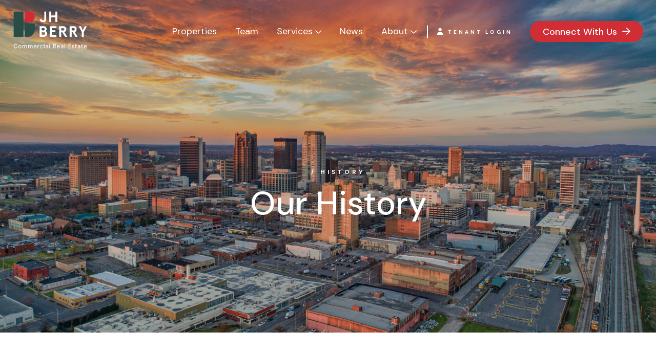

--- FILE ---
content_type: text/html; charset=UTF-8
request_url: https://jhberry.com/about/history/
body_size: 8715
content:
<!DOCTYPE html>
<html lang="en-US">
<head>
	<meta charset="UTF-8">
	<meta name="viewport" content="width=device-width, initial-scale=1">
	<link rel="profile" href="http://gmpg.org/xfn/11">
	<link rel="pingback" href="https://jhberry.com/xmlrpc.php">
    <link rel="preconnect" href="https://fonts.googleapis.com">
    <link rel="preconnect" href="https://fonts.gstatic.com" crossorigin>
	<link href="https://fonts.googleapis.com/css2?family=DM+Sans:wght@400;500;700&display=swap" rel="stylesheet">

	<meta name='robots' content='index, follow, max-image-preview:large, max-snippet:-1, max-video-preview:-1' />

	<!-- This site is optimized with the Yoast SEO plugin v24.5 - https://yoast.com/wordpress/plugins/seo/ -->
	<title>History - JH Berry</title>
	<link rel="canonical" href="https://jhberry.com/about/history/" />
	<meta property="og:locale" content="en_US" />
	<meta property="og:type" content="article" />
	<meta property="og:title" content="History - JH Berry" />
	<meta property="og:url" content="https://jhberry.com/about/history/" />
	<meta property="og:site_name" content="JH Berry" />
	<meta property="article:modified_time" content="2023-10-26T16:12:43+00:00" />
	<meta property="og:image" content="https://jhberry.com/wp-content/uploads/Untitled-design-43-1024x577.png" />
	<meta property="og:image:width" content="1024" />
	<meta property="og:image:height" content="577" />
	<meta property="og:image:type" content="image/png" />
	<meta name="twitter:card" content="summary_large_image" />
	<script type="application/ld+json" class="yoast-schema-graph">{"@context":"https://schema.org","@graph":[{"@type":"WebPage","@id":"https://jhberry.com/about/history/","url":"https://jhberry.com/about/history/","name":"History - JH Berry","isPartOf":{"@id":"https://jhberry.com/#website"},"primaryImageOfPage":{"@id":"https://jhberry.com/about/history/#primaryimage"},"image":{"@id":"https://jhberry.com/about/history/#primaryimage"},"thumbnailUrl":"https://jhberry.com/wp-content/uploads/Untitled-design-43.png","datePublished":"2023-06-25T16:33:40+00:00","dateModified":"2023-10-26T16:12:43+00:00","breadcrumb":{"@id":"https://jhberry.com/about/history/#breadcrumb"},"inLanguage":"en-US","potentialAction":[{"@type":"ReadAction","target":["https://jhberry.com/about/history/"]}]},{"@type":"ImageObject","inLanguage":"en-US","@id":"https://jhberry.com/about/history/#primaryimage","url":"https://jhberry.com/wp-content/uploads/Untitled-design-43.png","contentUrl":"https://jhberry.com/wp-content/uploads/Untitled-design-43.png","width":1640,"height":924},{"@type":"BreadcrumbList","@id":"https://jhberry.com/about/history/#breadcrumb","itemListElement":[{"@type":"ListItem","position":1,"name":"Home","item":"https://jhberry.com/"},{"@type":"ListItem","position":2,"name":"About","item":"https://jhberry.com/about/"},{"@type":"ListItem","position":3,"name":"History"}]},{"@type":"WebSite","@id":"https://jhberry.com/#website","url":"https://jhberry.com/","name":"JH Berry","description":"","potentialAction":[{"@type":"SearchAction","target":{"@type":"EntryPoint","urlTemplate":"https://jhberry.com/?s={search_term_string}"},"query-input":{"@type":"PropertyValueSpecification","valueRequired":true,"valueName":"search_term_string"}}],"inLanguage":"en-US"}]}</script>
	<!-- / Yoast SEO plugin. -->


<link rel='dns-prefetch' href='//fonts.googleapis.com' />
<link rel="alternate" type="application/rss+xml" title="JH Berry  &raquo; Feed" href="https://jhberry.com/feed/" />
<link rel="alternate" type="application/rss+xml" title="JH Berry  &raquo; Comments Feed" href="https://jhberry.com/comments/feed/" />
<link rel="alternate" title="oEmbed (JSON)" type="application/json+oembed" href="https://jhberry.com/wp-json/oembed/1.0/embed?url=https%3A%2F%2Fjhberry.com%2Fabout%2Fhistory%2F" />
<link rel="alternate" title="oEmbed (XML)" type="text/xml+oembed" href="https://jhberry.com/wp-json/oembed/1.0/embed?url=https%3A%2F%2Fjhberry.com%2Fabout%2Fhistory%2F&#038;format=xml" />
<style id='wp-img-auto-sizes-contain-inline-css' type='text/css'>
img:is([sizes=auto i],[sizes^="auto," i]){contain-intrinsic-size:3000px 1500px}
/*# sourceURL=wp-img-auto-sizes-contain-inline-css */
</style>
<style id='wp-block-library-inline-css' type='text/css'>
:root{--wp-block-synced-color:#7a00df;--wp-block-synced-color--rgb:122,0,223;--wp-bound-block-color:var(--wp-block-synced-color);--wp-editor-canvas-background:#ddd;--wp-admin-theme-color:#007cba;--wp-admin-theme-color--rgb:0,124,186;--wp-admin-theme-color-darker-10:#006ba1;--wp-admin-theme-color-darker-10--rgb:0,107,160.5;--wp-admin-theme-color-darker-20:#005a87;--wp-admin-theme-color-darker-20--rgb:0,90,135;--wp-admin-border-width-focus:2px}@media (min-resolution:192dpi){:root{--wp-admin-border-width-focus:1.5px}}.wp-element-button{cursor:pointer}:root .has-very-light-gray-background-color{background-color:#eee}:root .has-very-dark-gray-background-color{background-color:#313131}:root .has-very-light-gray-color{color:#eee}:root .has-very-dark-gray-color{color:#313131}:root .has-vivid-green-cyan-to-vivid-cyan-blue-gradient-background{background:linear-gradient(135deg,#00d084,#0693e3)}:root .has-purple-crush-gradient-background{background:linear-gradient(135deg,#34e2e4,#4721fb 50%,#ab1dfe)}:root .has-hazy-dawn-gradient-background{background:linear-gradient(135deg,#faaca8,#dad0ec)}:root .has-subdued-olive-gradient-background{background:linear-gradient(135deg,#fafae1,#67a671)}:root .has-atomic-cream-gradient-background{background:linear-gradient(135deg,#fdd79a,#004a59)}:root .has-nightshade-gradient-background{background:linear-gradient(135deg,#330968,#31cdcf)}:root .has-midnight-gradient-background{background:linear-gradient(135deg,#020381,#2874fc)}:root{--wp--preset--font-size--normal:16px;--wp--preset--font-size--huge:42px}.has-regular-font-size{font-size:1em}.has-larger-font-size{font-size:2.625em}.has-normal-font-size{font-size:var(--wp--preset--font-size--normal)}.has-huge-font-size{font-size:var(--wp--preset--font-size--huge)}.has-text-align-center{text-align:center}.has-text-align-left{text-align:left}.has-text-align-right{text-align:right}.has-fit-text{white-space:nowrap!important}#end-resizable-editor-section{display:none}.aligncenter{clear:both}.items-justified-left{justify-content:flex-start}.items-justified-center{justify-content:center}.items-justified-right{justify-content:flex-end}.items-justified-space-between{justify-content:space-between}.screen-reader-text{border:0;clip-path:inset(50%);height:1px;margin:-1px;overflow:hidden;padding:0;position:absolute;width:1px;word-wrap:normal!important}.screen-reader-text:focus{background-color:#ddd;clip-path:none;color:#444;display:block;font-size:1em;height:auto;left:5px;line-height:normal;padding:15px 23px 14px;text-decoration:none;top:5px;width:auto;z-index:100000}html :where(.has-border-color){border-style:solid}html :where([style*=border-top-color]){border-top-style:solid}html :where([style*=border-right-color]){border-right-style:solid}html :where([style*=border-bottom-color]){border-bottom-style:solid}html :where([style*=border-left-color]){border-left-style:solid}html :where([style*=border-width]){border-style:solid}html :where([style*=border-top-width]){border-top-style:solid}html :where([style*=border-right-width]){border-right-style:solid}html :where([style*=border-bottom-width]){border-bottom-style:solid}html :where([style*=border-left-width]){border-left-style:solid}html :where(img[class*=wp-image-]){height:auto;max-width:100%}:where(figure){margin:0 0 1em}html :where(.is-position-sticky){--wp-admin--admin-bar--position-offset:var(--wp-admin--admin-bar--height,0px)}@media screen and (max-width:600px){html :where(.is-position-sticky){--wp-admin--admin-bar--position-offset:0px}}

/*# sourceURL=wp-block-library-inline-css */
</style><style id='wp-block-spacer-inline-css' type='text/css'>
.wp-block-spacer{clear:both}
/*# sourceURL=https://jhberry.com/wp-includes/blocks/spacer/style.min.css */
</style>
<style id='global-styles-inline-css' type='text/css'>
:root{--wp--preset--aspect-ratio--square: 1;--wp--preset--aspect-ratio--4-3: 4/3;--wp--preset--aspect-ratio--3-4: 3/4;--wp--preset--aspect-ratio--3-2: 3/2;--wp--preset--aspect-ratio--2-3: 2/3;--wp--preset--aspect-ratio--16-9: 16/9;--wp--preset--aspect-ratio--9-16: 9/16;--wp--preset--color--black: #000000;--wp--preset--color--cyan-bluish-gray: #abb8c3;--wp--preset--color--white: #ffffff;--wp--preset--color--pale-pink: #f78da7;--wp--preset--color--vivid-red: #cf2e2e;--wp--preset--color--luminous-vivid-orange: #ff6900;--wp--preset--color--luminous-vivid-amber: #fcb900;--wp--preset--color--light-green-cyan: #7bdcb5;--wp--preset--color--vivid-green-cyan: #00d084;--wp--preset--color--pale-cyan-blue: #8ed1fc;--wp--preset--color--vivid-cyan-blue: #0693e3;--wp--preset--color--vivid-purple: #9b51e0;--wp--preset--gradient--vivid-cyan-blue-to-vivid-purple: linear-gradient(135deg,rgb(6,147,227) 0%,rgb(155,81,224) 100%);--wp--preset--gradient--light-green-cyan-to-vivid-green-cyan: linear-gradient(135deg,rgb(122,220,180) 0%,rgb(0,208,130) 100%);--wp--preset--gradient--luminous-vivid-amber-to-luminous-vivid-orange: linear-gradient(135deg,rgb(252,185,0) 0%,rgb(255,105,0) 100%);--wp--preset--gradient--luminous-vivid-orange-to-vivid-red: linear-gradient(135deg,rgb(255,105,0) 0%,rgb(207,46,46) 100%);--wp--preset--gradient--very-light-gray-to-cyan-bluish-gray: linear-gradient(135deg,rgb(238,238,238) 0%,rgb(169,184,195) 100%);--wp--preset--gradient--cool-to-warm-spectrum: linear-gradient(135deg,rgb(74,234,220) 0%,rgb(151,120,209) 20%,rgb(207,42,186) 40%,rgb(238,44,130) 60%,rgb(251,105,98) 80%,rgb(254,248,76) 100%);--wp--preset--gradient--blush-light-purple: linear-gradient(135deg,rgb(255,206,236) 0%,rgb(152,150,240) 100%);--wp--preset--gradient--blush-bordeaux: linear-gradient(135deg,rgb(254,205,165) 0%,rgb(254,45,45) 50%,rgb(107,0,62) 100%);--wp--preset--gradient--luminous-dusk: linear-gradient(135deg,rgb(255,203,112) 0%,rgb(199,81,192) 50%,rgb(65,88,208) 100%);--wp--preset--gradient--pale-ocean: linear-gradient(135deg,rgb(255,245,203) 0%,rgb(182,227,212) 50%,rgb(51,167,181) 100%);--wp--preset--gradient--electric-grass: linear-gradient(135deg,rgb(202,248,128) 0%,rgb(113,206,126) 100%);--wp--preset--gradient--midnight: linear-gradient(135deg,rgb(2,3,129) 0%,rgb(40,116,252) 100%);--wp--preset--font-size--small: 13px;--wp--preset--font-size--medium: 20px;--wp--preset--font-size--large: 36px;--wp--preset--font-size--x-large: 42px;--wp--preset--spacing--20: 0.44rem;--wp--preset--spacing--30: 0.67rem;--wp--preset--spacing--40: 1rem;--wp--preset--spacing--50: 1.5rem;--wp--preset--spacing--60: 2.25rem;--wp--preset--spacing--70: 3.38rem;--wp--preset--spacing--80: 5.06rem;--wp--preset--shadow--natural: 6px 6px 9px rgba(0, 0, 0, 0.2);--wp--preset--shadow--deep: 12px 12px 50px rgba(0, 0, 0, 0.4);--wp--preset--shadow--sharp: 6px 6px 0px rgba(0, 0, 0, 0.2);--wp--preset--shadow--outlined: 6px 6px 0px -3px rgb(255, 255, 255), 6px 6px rgb(0, 0, 0);--wp--preset--shadow--crisp: 6px 6px 0px rgb(0, 0, 0);}:where(.is-layout-flex){gap: 0.5em;}:where(.is-layout-grid){gap: 0.5em;}body .is-layout-flex{display: flex;}.is-layout-flex{flex-wrap: wrap;align-items: center;}.is-layout-flex > :is(*, div){margin: 0;}body .is-layout-grid{display: grid;}.is-layout-grid > :is(*, div){margin: 0;}:where(.wp-block-columns.is-layout-flex){gap: 2em;}:where(.wp-block-columns.is-layout-grid){gap: 2em;}:where(.wp-block-post-template.is-layout-flex){gap: 1.25em;}:where(.wp-block-post-template.is-layout-grid){gap: 1.25em;}.has-black-color{color: var(--wp--preset--color--black) !important;}.has-cyan-bluish-gray-color{color: var(--wp--preset--color--cyan-bluish-gray) !important;}.has-white-color{color: var(--wp--preset--color--white) !important;}.has-pale-pink-color{color: var(--wp--preset--color--pale-pink) !important;}.has-vivid-red-color{color: var(--wp--preset--color--vivid-red) !important;}.has-luminous-vivid-orange-color{color: var(--wp--preset--color--luminous-vivid-orange) !important;}.has-luminous-vivid-amber-color{color: var(--wp--preset--color--luminous-vivid-amber) !important;}.has-light-green-cyan-color{color: var(--wp--preset--color--light-green-cyan) !important;}.has-vivid-green-cyan-color{color: var(--wp--preset--color--vivid-green-cyan) !important;}.has-pale-cyan-blue-color{color: var(--wp--preset--color--pale-cyan-blue) !important;}.has-vivid-cyan-blue-color{color: var(--wp--preset--color--vivid-cyan-blue) !important;}.has-vivid-purple-color{color: var(--wp--preset--color--vivid-purple) !important;}.has-black-background-color{background-color: var(--wp--preset--color--black) !important;}.has-cyan-bluish-gray-background-color{background-color: var(--wp--preset--color--cyan-bluish-gray) !important;}.has-white-background-color{background-color: var(--wp--preset--color--white) !important;}.has-pale-pink-background-color{background-color: var(--wp--preset--color--pale-pink) !important;}.has-vivid-red-background-color{background-color: var(--wp--preset--color--vivid-red) !important;}.has-luminous-vivid-orange-background-color{background-color: var(--wp--preset--color--luminous-vivid-orange) !important;}.has-luminous-vivid-amber-background-color{background-color: var(--wp--preset--color--luminous-vivid-amber) !important;}.has-light-green-cyan-background-color{background-color: var(--wp--preset--color--light-green-cyan) !important;}.has-vivid-green-cyan-background-color{background-color: var(--wp--preset--color--vivid-green-cyan) !important;}.has-pale-cyan-blue-background-color{background-color: var(--wp--preset--color--pale-cyan-blue) !important;}.has-vivid-cyan-blue-background-color{background-color: var(--wp--preset--color--vivid-cyan-blue) !important;}.has-vivid-purple-background-color{background-color: var(--wp--preset--color--vivid-purple) !important;}.has-black-border-color{border-color: var(--wp--preset--color--black) !important;}.has-cyan-bluish-gray-border-color{border-color: var(--wp--preset--color--cyan-bluish-gray) !important;}.has-white-border-color{border-color: var(--wp--preset--color--white) !important;}.has-pale-pink-border-color{border-color: var(--wp--preset--color--pale-pink) !important;}.has-vivid-red-border-color{border-color: var(--wp--preset--color--vivid-red) !important;}.has-luminous-vivid-orange-border-color{border-color: var(--wp--preset--color--luminous-vivid-orange) !important;}.has-luminous-vivid-amber-border-color{border-color: var(--wp--preset--color--luminous-vivid-amber) !important;}.has-light-green-cyan-border-color{border-color: var(--wp--preset--color--light-green-cyan) !important;}.has-vivid-green-cyan-border-color{border-color: var(--wp--preset--color--vivid-green-cyan) !important;}.has-pale-cyan-blue-border-color{border-color: var(--wp--preset--color--pale-cyan-blue) !important;}.has-vivid-cyan-blue-border-color{border-color: var(--wp--preset--color--vivid-cyan-blue) !important;}.has-vivid-purple-border-color{border-color: var(--wp--preset--color--vivid-purple) !important;}.has-vivid-cyan-blue-to-vivid-purple-gradient-background{background: var(--wp--preset--gradient--vivid-cyan-blue-to-vivid-purple) !important;}.has-light-green-cyan-to-vivid-green-cyan-gradient-background{background: var(--wp--preset--gradient--light-green-cyan-to-vivid-green-cyan) !important;}.has-luminous-vivid-amber-to-luminous-vivid-orange-gradient-background{background: var(--wp--preset--gradient--luminous-vivid-amber-to-luminous-vivid-orange) !important;}.has-luminous-vivid-orange-to-vivid-red-gradient-background{background: var(--wp--preset--gradient--luminous-vivid-orange-to-vivid-red) !important;}.has-very-light-gray-to-cyan-bluish-gray-gradient-background{background: var(--wp--preset--gradient--very-light-gray-to-cyan-bluish-gray) !important;}.has-cool-to-warm-spectrum-gradient-background{background: var(--wp--preset--gradient--cool-to-warm-spectrum) !important;}.has-blush-light-purple-gradient-background{background: var(--wp--preset--gradient--blush-light-purple) !important;}.has-blush-bordeaux-gradient-background{background: var(--wp--preset--gradient--blush-bordeaux) !important;}.has-luminous-dusk-gradient-background{background: var(--wp--preset--gradient--luminous-dusk) !important;}.has-pale-ocean-gradient-background{background: var(--wp--preset--gradient--pale-ocean) !important;}.has-electric-grass-gradient-background{background: var(--wp--preset--gradient--electric-grass) !important;}.has-midnight-gradient-background{background: var(--wp--preset--gradient--midnight) !important;}.has-small-font-size{font-size: var(--wp--preset--font-size--small) !important;}.has-medium-font-size{font-size: var(--wp--preset--font-size--medium) !important;}.has-large-font-size{font-size: var(--wp--preset--font-size--large) !important;}.has-x-large-font-size{font-size: var(--wp--preset--font-size--x-large) !important;}
/*# sourceURL=global-styles-inline-css */
</style>

<style id='classic-theme-styles-inline-css' type='text/css'>
/*! This file is auto-generated */
.wp-block-button__link{color:#fff;background-color:#32373c;border-radius:9999px;box-shadow:none;text-decoration:none;padding:calc(.667em + 2px) calc(1.333em + 2px);font-size:1.125em}.wp-block-file__button{background:#32373c;color:#fff;text-decoration:none}
/*# sourceURL=/wp-includes/css/classic-themes.min.css */
</style>
<link rel='stylesheet' id='infodash_frontend-css' href='https://jhberry.com/wp-content/plugins/infomedia-dashboard/assets/css/frontend.css?ver=2.0.7' type='text/css' media='' />
<link rel='stylesheet' id='kronos-tailwind-css' href='https://jhberry.com/wp-content/themes/kronos/assets/css/tailwind.css?ver=1687633658' type='text/css' media='all' />
<link rel='stylesheet' id='kronos-google-fonts-css' href='https://fonts.googleapis.com/css?family=Open+Sans:400,600,700|Roboto+Slab:400,700&#038;display=swap' type='text/css' media='all' />
<link rel='stylesheet' id='kronos-style-css' href='https://jhberry.com/wp-content/themes/kronos/assets/css/theme.css?ver=1746548706' type='text/css' media='all' />
<link rel='stylesheet' id='kronos-override-css' href='https://jhberry.com/wp-content/themes/kronos/assets/css/custom.css?ver=1705527198' type='text/css' media='all' />
<link rel='stylesheet' id='infodash_admin-css' href='https://jhberry.com/wp-content/plugins/infomedia-dashboard/assets/css/admin.css?ver=2.0.7' type='text/css' media='' />
<script type="text/javascript" src="https://jhberry.com/wp-content/plugins/infomedia-dashboard/assets/js/frontend.js?ver=2.0.7" id="infodash_frontend-js"></script>
<script type="text/javascript" src="https://jhberry.com/wp-includes/js/jquery/jquery.min.js?ver=3.7.1" id="jquery-core-js"></script>
<script type="text/javascript" src="https://jhberry.com/wp-includes/js/jquery/jquery-migrate.min.js?ver=3.4.1" id="jquery-migrate-js"></script>
<script type="text/javascript" src="https://jhberry.com/wp-content/plugins/infomedia-dashboard/assets/js/admin.js?ver=2.0.7" id="infodash_admin-js"></script>
<link rel="https://api.w.org/" href="https://jhberry.com/wp-json/" /><link rel="alternate" title="JSON" type="application/json" href="https://jhberry.com/wp-json/wp/v2/pages/859" /><link rel="EditURI" type="application/rsd+xml" title="RSD" href="https://jhberry.com/xmlrpc.php?rsd" />

<link rel='shortlink' href='https://jhberry.com/?p=859' />
<!-- Stream WordPress user activity plugin v4.1.1 -->
<link rel="icon" href="https://jhberry.com/wp-content/uploads/cropped-JHBSymbol1-32x32.png" sizes="32x32" />
<link rel="icon" href="https://jhberry.com/wp-content/uploads/cropped-JHBSymbol1-192x192.png" sizes="192x192" />
<link rel="apple-touch-icon" href="https://jhberry.com/wp-content/uploads/cropped-JHBSymbol1-180x180.png" />
<meta name="msapplication-TileImage" content="https://jhberry.com/wp-content/uploads/cropped-JHBSymbol1-270x270.png" />
    <!-- Google Analytics Here -->
<meta name="google-site-verification" content="ED-i2K_Upcxdw5-w4FCIjeX1r7etAbl5013Lc0mrZ0o" />

    <!-- Google tag (gtag.js) -->
    <script async src="https://www.googletagmanager.com/gtag/js?id=G-RBSMFJZXZH"></script>
    <script>
      window.dataLayer = window.dataLayer || [];
      function gtag(){dataLayer.push(arguments);}
      gtag('js', new Date());
    
      gtag('config', 'G-RBSMFJZXZH');
    </script>

</head>

<body class="wp-singular page-template-default page page-id-859 page-child parent-pageid-855 wp-theme-kronos post-history post_parent-about">

<div id="site-search">
        <div class="form-wrap">
            <span class="search-close" id="search-close" title="close search"><i class="fal fa-times"></i></span>
            <!-- <a id="activate-search" href="#" class="button">Search <i class="fa-solid fa-magnifying-glass"></i></a> -->
<div id="search-form" class="hidden">
    <form role="search" method="get" class="search-form" action="https://jhberry.com/">
        <!-- <label> -->
            <!-- <span class="screen-reader-text">Search for:</span> -->
            <input type="search" class="search-field" placeholder="Search" value="" name="s" title="Search for:" />
        <!-- </label> -->
        <input type="submit" class="search-submit btn-1 icon" value="&#xf002;" />
        <input type="submit" class="search-submit btn-1 text" value="Search" />
    </form>
</div><!-- #search-form -->        </div><!-- .form-wrap -->
    </div><!-- #site-search -->    <div id="decision-tree-pop-cont">
        <div id="decision-tree-popup">
            <div class="decision-tree-inner">
                <div class="dt-panel-one">
                    <h4>Which of the below statements best describes you:</h4>
                    <div class="dt-button-cont">
                        <a href="#" onclick="event.preventDefault();showPanelTwo()" class="button btn-1">Owner/Investor</a>
                        <a href="#" onclick="event.preventDefault();showPanelTwo()" class="button btn-1">Business/Tenant</a>
                        <a href="/property-management-team/" class="button btn-1">Property Management</a>
                        <a href="/appraisal-team/" class="button btn-1">Seeking Appraisal Services</a>
                        <a href="/contact/" class="button btn-1">Other</a>
                    </div>
                </div><!-- .panel-one -->
                <div class="dt-panel-two closed">
                    <h4>What type of Commercial Real Estate best applies to you:</h4>
                    <div class="dt-button-cont">
                        <a href="/office-team/" class="button btn-1">Office</a>
                        <a href="/industrial-team/" class="button btn-1">Industrial</a>
                        <a href="/executive-team/" class="button btn-1">Healthcare</a>
                        <a href="/contact/" class="button btn-1">Other</a>
                    </div>
                </div>
                <script>
                    function showPanelTwo() {
                        document.querySelector('.fslightbox-source .dt-panel-two').classList.toggle('closed');
                        document.querySelector('.fslightbox-source .dt-panel-one').classList.toggle('closed');
                    }
                </script>
            </div><!-- .decision-tree-inner -->
        </div>
    </div>	<div class="site-wrap">
		<div class="site-header">
			<div class="container mx-auto">
				<div id="site-logo">
                    <a href="https://jhberry.com/" rel="home">
                        <img src="https://jhberry.com/wp-content/themes/kronos/assets/img/JHBWEB-Primary-4C-WhiteText.png" alt="JH Berry Logo">
                    </a>
                </div><!-- #site-logo -->
				<div id="navigation">
					<nav id="navigation-mobile" class="left-menu">
	
	<div id="nav-toggle" class="right-toggle">
		<span id="menu-bars">
		     <div class="menu-bar menu-bar-top"></div>
		     <div class="menu-bar menu-bar-middle"></div>
		     <div class="menu-bar menu-bar-bottom"></div>
		</span>
	</div><!-- #nav-toggle -->
	
	<div class="menu-wrap">
        <div class="menu-sidebar">
		    <ul id="main-menu" class="menu"><li id="menu-item-864" class="menu-item menu-item-type-post_type menu-item-object-page menu-item-864"><a href="https://jhberry.com/properties/">Properties</a></li>
<li id="menu-item-865" class="menu-item menu-item-type-post_type menu-item-object-page menu-item-865"><a href="https://jhberry.com/team/">Team</a></li>
<li id="menu-item-866" class="menu-item menu-item-type-post_type menu-item-object-page menu-item-has-children menu-item-866"><a href="https://jhberry.com/services/">Services</a>
<ul class="sub-menu">
	<li id="menu-item-868" class="menu-item menu-item-type-post_type menu-item-object-page menu-item-868"><a href="https://jhberry.com/services/brokerage/">Commercial Brokerage</a></li>
	<li id="menu-item-869" class="menu-item menu-item-type-post_type menu-item-object-page menu-item-869"><a href="https://jhberry.com/services/property-management/">Commercial Property Management</a></li>
	<li id="menu-item-867" class="menu-item menu-item-type-post_type menu-item-object-page menu-item-867"><a href="https://jhberry.com/services/appraisal/">Appraisal &#038; Valuation Services</a></li>
</ul>
</li>
<li id="menu-item-874" class="menu-item menu-item-type-post_type menu-item-object-page menu-item-874"><a href="https://jhberry.com/news/">News</a></li>
<li id="menu-item-1796" class="menu-item menu-item-type-custom menu-item-object-custom current-menu-ancestor current-menu-parent menu-item-has-children menu-item-1796"><a>About</a>
<ul class="sub-menu">
	<li id="menu-item-871" class="menu-item menu-item-type-post_type menu-item-object-page menu-item-871"><a href="https://jhberry.com/about/who-we-are/">Who We Are</a></li>
	<li id="menu-item-872" class="menu-item menu-item-type-post_type menu-item-object-page current-menu-item page_item page-item-859 current_page_item menu-item-872"><a href="https://jhberry.com/about/history/" aria-current="page">History</a></li>
	<li id="menu-item-2275" class="menu-item menu-item-type-post_type menu-item-object-page menu-item-2275"><a href="https://jhberry.com/about/testimonials/">Testimonials</a></li>
</ul>
</li>
</ul>                    </div><!-- .menu-sidebar -->
	</div><!-- .menu-wrap -->
</nav><!-- #navigation-mobile -->					<nav id="navigation-desktop">
        <ul id="main-menu" class="menu"><li class="menu-item menu-item-type-post_type menu-item-object-page menu-item-864"><a href="https://jhberry.com/properties/">Properties</a></li>
<li class="menu-item menu-item-type-post_type menu-item-object-page menu-item-865"><a href="https://jhberry.com/team/">Team</a></li>
<li class="menu-item menu-item-type-post_type menu-item-object-page menu-item-has-children menu-item-866"><a href="https://jhberry.com/services/">Services</a>
<ul class="sub-menu">
	<li class="menu-item menu-item-type-post_type menu-item-object-page menu-item-868"><a href="https://jhberry.com/services/brokerage/">Commercial Brokerage</a></li>
	<li class="menu-item menu-item-type-post_type menu-item-object-page menu-item-869"><a href="https://jhberry.com/services/property-management/">Commercial Property Management</a></li>
	<li class="menu-item menu-item-type-post_type menu-item-object-page menu-item-867"><a href="https://jhberry.com/services/appraisal/">Appraisal &#038; Valuation Services</a></li>
</ul>
</li>
<li class="menu-item menu-item-type-post_type menu-item-object-page menu-item-874"><a href="https://jhberry.com/news/">News</a></li>
<li class="menu-item menu-item-type-custom menu-item-object-custom current-menu-ancestor current-menu-parent menu-item-has-children menu-item-1796"><a>About</a>
<ul class="sub-menu">
	<li class="menu-item menu-item-type-post_type menu-item-object-page menu-item-871"><a href="https://jhberry.com/about/who-we-are/">Who We Are</a></li>
	<li class="menu-item menu-item-type-post_type menu-item-object-page current-menu-item page_item page-item-859 current_page_item menu-item-872"><a href="https://jhberry.com/about/history/" aria-current="page">History</a></li>
	<li class="menu-item menu-item-type-post_type menu-item-object-page menu-item-2275"><a href="https://jhberry.com/about/testimonials/">Testimonials</a></li>
</ul>
</li>
</ul>    </nav><!-- #navigation-desktop -->				</div><!-- #navigation -->
									<div class="header-login-cta">
													<a href="https://www.securecafe3.com/newtenantportal/content2/login/?companyID=2845&propertyID=97710" target="_blank" class="header-login"><i class="fa-solid fa-user"></i><span>Tenant Login</span></a>
												<a href='#' onclick="showDecisionTree()" class='button btn-3'>Connect With Us</a>
					</div><!-- .header-login-cta -->
							</div><!-- .container -->
		</div><!-- .site-header -->    <section id="page-header"  style="background-image:linear-gradient(#00000033, #00000033),url('https://jhberry.com/wp-content/uploads/Untitled-design-43.png');">
        <div class="page-header-interior ">
            <h6 class="page-title eyebrow">/ History</h6>                            <h1 class="page-heading">Our History</h1>
                                            </div><!-- .page-header-interior -->
            </section><!-- #page-header -->
<div class="container mx-auto no-sidebar"><div class="main">

		
<article id="post-859" class="post-859 page type-page status-publish has-post-thumbnail hentry">
		
	<div class="entry-content">
		
<div style="height:35px" aria-hidden="true" class="wp-block-spacer"></div>


<section class="infoblock block018_timeline">

    
    <div class="timeline-wrap">

                <div class="timeline-track"></div>

                <ul class="timeline"><li class="milestone"><div class="t-img"><img fetchpriority="high" decoding="async" width="400" height="225" src="https://jhberry.com/wp-content/uploads/Untitled-design-6-400x225.jpg" class="attachment-timeline size-timeline" alt="" srcset="https://jhberry.com/wp-content/uploads//Untitled-design-6-400x225.jpg 400w, https://jhberry.com/wp-content/uploads//Untitled-design-6-300x169.jpg 300w, https://jhberry.com/wp-content/uploads//Untitled-design-6-1024x577.jpg 1024w, https://jhberry.com/wp-content/uploads//Untitled-design-6-768x433.jpg 768w, https://jhberry.com/wp-content/uploads//Untitled-design-6-1536x865.jpg 1536w, https://jhberry.com/wp-content/uploads//Untitled-design-6.jpg 1640w" sizes="(max-width: 400px) 100vw, 400px" /></div><!-- .t-img --><span class="t-marker"></span><div class="t-content"><h2>1908</h2>Founded in 1908 in the new city of Birmingham, Alabama by James Hunter Berry, a native of Alabama. Success came early to Mr. Berry’s three-year-old real estate brokerage company, as it was awarded exclusive agency to market the new residential and commercial properties and lots in the newly founded city of Birmingham on Birmingham’s northern boundary which soon became the prime industrial area of metropolitan Birmingham.</div><!-- .t-content --></li><li class="milestone"><div class="t-img"><img decoding="async" width="191" height="264" src="https://jhberry.com/wp-content/uploads/Untitled-design-5.jpg" class="attachment-timeline size-timeline" alt="" /></div><!-- .t-img --><span class="t-marker"></span><div class="t-content"><h2>1928</h2>The company continued to flourish until Mr. James Berry died unexpectedly in 1928. His son, John Hunter Berry, came home from college at 20 years of age to lead the firm which then promptly became impacted by the Great Depression in 1929. The company, however, survived and other family members participated in ownership and management through the years.</div><!-- .t-content --></li><li class="milestone"><div class="t-img"><img decoding="async" width="400" height="266" src="https://jhberry.com/wp-content/uploads/JeffersonCorner-3-400x266.jpg" class="attachment-timeline size-timeline" alt="" srcset="https://jhberry.com/wp-content/uploads//JeffersonCorner-3-400x266.jpg 400w, https://jhberry.com/wp-content/uploads//JeffersonCorner-3-300x200.jpg 300w, https://jhberry.com/wp-content/uploads//JeffersonCorner-3-768x511.jpg 768w, https://jhberry.com/wp-content/uploads//JeffersonCorner-3.jpg 919w" sizes="(max-width: 400px) 100vw, 400px" /></div><!-- .t-img --><span class="t-marker"></span><div class="t-content"><h2>1958</h2>In 1958, Mr. John Berry’s son-in-law, Mr. Roy Bragg, was recruited from his coaching and teaching job in south Alabama to join the firm. The company was legally incorporated in the 1960s with two shareholders, both family members, and continued under family ownership until the 1980s when the current business ownership model was instituted.</div><!-- .t-content --></li><li class="milestone"><div class="t-img"><img loading="lazy" decoding="async" width="400" height="187" src="https://jhberry.com/wp-content/uploads/Homewood-Plaza-Office-or-Property-Management-Page-1-1-400x187.jpg" class="attachment-timeline size-timeline" alt="" srcset="https://jhberry.com/wp-content/uploads//Homewood-Plaza-Office-or-Property-Management-Page-1-1-400x187.jpg 400w, https://jhberry.com/wp-content/uploads//Homewood-Plaza-Office-or-Property-Management-Page-1-1-300x140.jpg 300w, https://jhberry.com/wp-content/uploads//Homewood-Plaza-Office-or-Property-Management-Page-1-1-768x359.jpg 768w, https://jhberry.com/wp-content/uploads//Homewood-Plaza-Office-or-Property-Management-Page-1-1.jpg 872w" sizes="auto, (max-width: 400px) 100vw, 400px" /></div><!-- .t-img --><span class="t-marker"></span><div class="t-content"><h2>1980s</h2>The company’s primary focus was apartment management into the 1980s, but a significant change was made to the business when the firm acquired Molton Realty and Development Corporation in 1986, another prominent Birmingham real estate firm which was founded in 1886, with a heavy practice in commercial properties, particularly office and medical real estate.</div><!-- .t-content --></li><li class="milestone"><div class="t-img"><img loading="lazy" decoding="async" width="381" height="400" src="https://jhberry.com/wp-content/uploads/Carey-Gilbert_0071-1-scaled-e1694731334830-381x400.jpg" class="attachment-timeline size-timeline" alt="" srcset="https://jhberry.com/wp-content/uploads/Carey-Gilbert_0071-1-scaled-e1694731334830-381x400.jpg 381w, https://jhberry.com/wp-content/uploads/Carey-Gilbert_0071-1-scaled-e1694731334830-286x300.jpg 286w, https://jhberry.com/wp-content/uploads/Carey-Gilbert_0071-1-scaled-e1694731334830-976x1024.jpg 976w, https://jhberry.com/wp-content/uploads/Carey-Gilbert_0071-1-scaled-e1694731334830-768x805.jpg 768w, https://jhberry.com/wp-content/uploads/Carey-Gilbert_0071-1-scaled-e1694731334830-1465x1536.jpg 1465w, https://jhberry.com/wp-content/uploads/Carey-Gilbert_0071-1-scaled-e1694731334830.jpg 1664w" sizes="auto, (max-width: 381px) 100vw, 381px" /></div><!-- .t-img --><span class="t-marker"></span><div class="t-content"><h2>2001</h2>After over 20 years of leadership and involvement with the evolution of the company&#8217;s focus in commercial real estate, Carey Gilbert, II lead rebranding the company. At this point, J.H. Berry &#038; Gilbert, Inc. made a continued and decisive shift of a primary focus in CRE. Carey recruited the current leadership and set the vision for perpetuation of the company for many years to come.</div><!-- .t-content --></li><li class="milestone"><div class="t-img"><img loading="lazy" decoding="async" width="400" height="279" src="https://jhberry.com/wp-content/uploads/Untitled-design-40-e1693951532382-400x279.png" class="attachment-timeline size-timeline" alt="" srcset="https://jhberry.com/wp-content/uploads/Untitled-design-40-e1693951532382-400x279.png 400w, https://jhberry.com/wp-content/uploads/Untitled-design-40-e1693951532382-300x209.png 300w, https://jhberry.com/wp-content/uploads/Untitled-design-40-e1693951532382-1024x715.png 1024w, https://jhberry.com/wp-content/uploads/Untitled-design-40-e1693951532382-768x536.png 768w, https://jhberry.com/wp-content/uploads/Untitled-design-40-e1693951532382.png 1322w" sizes="auto, (max-width: 400px) 100vw, 400px" /></div><!-- .t-img --><span class="t-marker"></span><div class="t-content"><h2>Today</h2>Today, 115 years strong, JH Berry, is poised to continue well into the future under its current leadership of men and women with a primary focus in the business units of office and industrial leasing and brokerage and real estate investment.</div><!-- .t-content --></li></ul><!-- .timeline -->
            </div><!-- .timeline-wrap -->

</section><!-- .infoblock -->



<div style="height:86px" aria-hidden="true" class="wp-block-spacer"></div>
		<!--
					-->
	</div><!-- .entry-content -->
	
	<!--
		<footer class="entry-footer">
					</footer>
	--><!-- .entry-footer -->
	
</article><!-- #post-## -->

		

</div><!-- .main --></div><!-- .container -->
					<section id="footer-cta" class="color-scheme-grey">
				<div class="container mx-auto">
					<div class="footer-cta-main">
						<div class="footer-cta-content">
							<h2>Over 100 Years of Commercial Real Estate Experience</h2>
							<a href='#' onclick="showDecisionTree()" class='button btn-3-alt'>Talk to an Expert</a>
						</div><!-- .footer-cta-content -->
													<div class="footer-cta-media">
								<div class="footer-cta-media-inner">
									<div class="footer-cta-tall-photo" style="background-image:url('https://jhberry.com/wp-content/uploads/slider-uab-area-3-1024x653.jpg');"></div><!-- .footer-cta-tall-photo -->
									<div class="footer-cta-accent-small">
										<div class="footer-cta-accent"></div>
										<div class="footer-cta-small-photo" style="background-image:url('https://jhberry.com/wp-content/uploads/full-37-768x521.jpg');"></div>
									</div>
								</div><!-- .footer-cta-media-inner -->
							</div><!-- .footer-cta-media -->
											</div><!-- .footer-cta-main -->
				</div><!-- #footer-cta .container -->
			</section><!-- #footer-cta -->
				<footer class="site-footer" role="contentinfo">
			<div class="container mx-auto">
				<div class="footer-main">
					<div id="footer-logo">
						<a href="https://jhberry.com/" rel="home">
							<img src="https://jhberry.com/wp-content/themes/kronos/assets/img/JHBPrimary-White-web.svg" alt="JH Berry Logo">
						</a>
					</div><!-- #footer-logo -->
											<div class="address-cont">
															<a href="https://goo.gl/maps/Mk3am7UbwDHKQDUr9" target="_blank" class="footer-address">JH Berry<br />
3125 Independence Drive, Suite 125<br />
Birmingham, AL 35209</a>
													</div><!-- .footer-address -->
																<div class="phone-cont">
							<a href="tel:2052268636" class="footer-phone">Phone:  (205) 226-8636</a>
						</div><!-- .phone-cont -->
																<div class="footer-social-media-cont">
							<ul class="social-media-profiles">
																	<li class="social-profile">
										<a href="https://www.linkedin.com/company/j-h-berry-&-gilbert-inc-" target="_blank" class="profile-link"><i class="fa-brands fa-linkedin-in"></i></a>
									</li>
																	<li class="social-profile">
										<a href="https://www.instagram.com/jhberrygilbertcre/" target="_blank" class="profile-link"><i class="fa-brands fa-instagram"></i></a>
									</li>
																	<li class="social-profile">
										<a href="https://www.facebook.com/jhberrygilbertCRE/" target="_blank" class="profile-link"><i class="fa-brands fa-facebook-f"></i></a>
									</li>
																	<li class="social-profile">
										<a href="https://twitter.com/jhberrygilbert" target="_blank" class="profile-link"><i class="fa-brands fa-twitter"></i></a>
									</li>
															</ul>
						</div>
									</div><!-- .footer-main -->
				<div class="site-info">
					<p class="copyright">&copy; 2000-2026						<a href="https://jhberry.com">JH Berry </a> All Rights Reserved.
					</p><!-- .copyright -->
					<!-- <p class="credit">
						Web Development By <a href="https://infomedia.com/?utm_source=client-site&utm_medium=credit-link" target="_blank">Infomedia</a>
					</p>.credit -->
				</div><!-- .site-info -->
			</div><!-- .container -->
		</footer><!-- .site-footer -->
	</div><!-- .site-wrap -->
	<script type="speculationrules">
{"prefetch":[{"source":"document","where":{"and":[{"href_matches":"/*"},{"not":{"href_matches":["/wp-*.php","/wp-admin/*","/wp-content/uploads/*","/wp-content/*","/wp-content/plugins/*","/wp-content/themes/kronos/*","/*\\?(.+)"]}},{"not":{"selector_matches":"a[rel~=\"nofollow\"]"}},{"not":{"selector_matches":".no-prefetch, .no-prefetch a"}}]},"eagerness":"conservative"}]}
</script>
<script type="text/javascript" src="https://jhberry.com/wp-content/themes/kronos/assets/js/scripts.js?ver=1746548413" id="kronos-js-js"></script>

</body>
</html>


--- FILE ---
content_type: text/css
request_url: https://jhberry.com/wp-content/themes/kronos/assets/css/custom.css?ver=1705527198
body_size: 175
content:
/* This stylesheet is meant to override SASS styles. Please place them below.  To activate, uncomment line 12 in ../inc/scripts.php */

.page-id-1236 .page-title.eyebrow,
.page-id-1238 .page-title.eyebrow,
.page-id-1276 .page-title.eyebrow,
.page-id-1279 .page-title.eyebrow,
.page-id-1348 .page-title.eyebrow {
	display: none;
}

.page-id-1236 .block101-jh-berry-team .b101-main,
.page-id-1238 .block101-jh-berry-team .b101-main,
.page-id-1276 .block101-jh-berry-team .b101-main,
.page-id-1279 .block101-jh-berry-team .b101-main,
.page-id-1348 .block101-jh-berry-team .b101-main,
.page-id-1274 .block101-jh-berry-team .b101-main {
  justify-content: center;
}

.jhberry_team_members-template-default .entry-content {
	padding-bottom: 32px;
}

.site-wrap {
    overflow-x: hidden;
}

section.testimonial-slider {
    padding-inline: 20px;
}

--- FILE ---
content_type: image/svg+xml
request_url: https://jhberry.com/wp-content/themes/kronos/assets/img/JHBPrimary-White-web.svg
body_size: 4187
content:
<?xml version="1.0" encoding="UTF-8" standalone="no"?>
<svg
   xmlns:dc="http://purl.org/dc/elements/1.1/"
   xmlns:cc="http://creativecommons.org/ns#"
   xmlns:rdf="http://www.w3.org/1999/02/22-rdf-syntax-ns#"
   xmlns:svg="http://www.w3.org/2000/svg"
   xmlns="http://www.w3.org/2000/svg"
   height="100"
   width="199.23889"
   version="1.1"
   viewBox="0 0 199.2389 99.999999"
   id="Layer_1">
  <metadata
     id="metadata39">
    <rdf:RDF>
      <cc:Work
         rdf:about="">
        <dc:format>image/svg+xml</dc:format>
        <dc:type
           rdf:resource="http://purl.org/dc/dcmitype/StillImage" />
        <dc:title></dc:title>
      </cc:Work>
    </rdf:RDF>
  </metadata>
  <defs
     id="defs4">
    <style
       id="style2">.cls-1{fill:#fff;}</style>
  </defs>
  <rect
     style="fill:#ffffff;stroke-width:0.47540358"
     height="68.83844"
     width="26.47047"
     y="0.066560157"
     x="0"
     class="cls-1"
     id="Rectangle_168" />
  <path
     style="fill:#ffffff;stroke-width:0.47540358"
     d="M 42.591406,28.65257 H 30.411566 V 0.06656 h 12.17984 c 8.124647,0 14.708986,5.75238 14.708986,13.87703 0,8.12465 -6.584339,14.70898 -14.708986,14.70898 v 0"
     class="cls-1"
     id="Path_849" />
  <path
     style="fill:#ffffff;stroke-width:0.47540358"
     d="M 37.357212,68.90024 H 30.411566 V 32.59367 h 26.888826 v 16.36339 c 0,11.0151 -8.928079,19.94318 -19.94318,19.94318 v 0"
     class="cls-1"
     id="Path_850" />
  <path
     style="fill:#ffffff;stroke-width:0.47540358"
     d="m 76.145389,20.35678 c 0.44688,2.40079 1.668667,3.57979 3.579789,3.57979 2.443575,0 3.784213,-1.3026 3.784213,-4.88239 V 0 h 5.291241 v 18.47894 c 0,7.36875 -3.175696,10.34003 -9.075454,10.34003 -4.925181,0 -8.181695,-2.77161 -8.790212,-7.36876 l 5.210423,-1.09818 z"
     class="cls-1"
     id="Path_851" />
  <path
     style="fill:#ffffff;stroke-width:0.47540358"
     d="M 96.79692,28.49569 V 0 h 5.29124 v 10.82969 h 11.39543 V 0 h 5.29124 v 28.49569 h -5.29124 v -12.7836 h -11.39543 v 12.7836 z"
     class="cls-1"
     id="Path_852" />
  <path
     style="fill:#ffffff;stroke-width:0.47540358"
     d="m 70.934966,39.9862 h 10.420846 c 5.006,0 8.13891,2.64799 8.13891,7.69203 0,2.31996 -1.017364,4.31191 -2.809636,5.2532 2.847668,1.17901 4.273879,3.49897 4.273879,6.95991 0,5.49567 -3.541757,8.59055 -9.403483,8.59055 H 70.930212 V 39.99095 Z m 5.291242,4.88239 v 6.185 h 4.844362 c 2.239151,0 3.337333,-0.85573 3.337333,-3.09012 0,-2.2344 -1.140968,-3.09013 -3.460938,-3.09013 h -4.720757 z m 0,11.07215 v 7.654 h 4.844362 c 3.052091,0 4.597153,-1.25982 4.597153,-3.827 0,-2.56718 -1.545062,-3.827 -4.597153,-3.827 z"
     class="cls-1"
     id="Path_853" />
  <path
     style="fill:#ffffff;stroke-width:0.47540358"
     d="m 98.45608,39.9862 h 17.62321 v 4.88239 h -12.33197 v 5.98533 h 9.89315 v 4.8824 h -9.89315 v 7.85842 h 12.74082 v 4.88239 H 98.45608 Z"
     class="cls-1"
     id="Path_854" />
  <path
     style="fill:#ffffff;stroke-width:0.47540358"
     d="m 137.94785,55.73632 7.89646,12.74081 h -5.90452 L 132.2858,56.18319 h -2.77161 v 12.29394 h -5.29124 V 39.9862 h 10.37806 c 5.5337,0 8.67136,3.21372 8.67136,8.10087 0,3.78421 -1.91112,6.63664 -5.33403,7.654 m -3.29454,-4.43552 c 2.23915,0 3.33733,-1.06015 3.33733,-3.21372 0,-2.15358 -1.09818,-3.21373 -3.33733,-3.21373 h -5.12961 v 6.43221 h 5.12961 z"
     class="cls-1"
     id="Path_855" />
  <path
     style="fill:#ffffff;stroke-width:0.47540358"
     d="m 166.20109,55.73632 7.89645,12.74081 h -5.90451 l -7.654,-12.29394 h -2.7716 v 12.29394 h -5.28649 V 39.9862 H 162.859 c 5.5337,0 8.67136,3.21372 8.67136,8.10087 0,3.78421 -1.91112,6.63664 -5.33403,7.654 m -3.29454,-4.43552 c 2.23915,0 3.33733,-1.06015 3.33733,-3.21372 0,-2.15358 -1.09818,-3.21373 -3.33733,-3.21373 h -5.12961 v 6.43221 h 5.12961 z"
     class="cls-1"
     id="Path_856" />
  <path
     style="fill:#ffffff;stroke-width:0.47540358"
     d="m 177.49668,39.9862 h 5.70008 l 5.16764,11.07214 5.16764,-11.07214 h 5.70009 l -8.21973,16.36339 v 12.1323 h -5.29124 v -12.1323 z"
     class="cls-1"
     id="Path_857" />
  <path
     style="fill:#ffffff;stroke-width:0.47540358"
     d="m 10.183144,96.33578 c -0.2472091,1.04589 -0.8272021,1.97768 -1.6544041,2.65751 -0.874743,0.68458 -1.963417,1.04113 -3.071107,1.0031 -1.4594889,0.0238 -2.8619295,-0.56573 -3.865031,-1.62113 -1.05539593,-1.08867 -1.58784793,-2.60521 -1.58784793,-4.55436 0,-1.94916 0.532452,-3.47045 1.58784793,-4.55912 1.0078556,-1.0554 2.4102961,-1.6449 3.865031,-1.62113 1.112444,-0.0333 2.201119,0.32803 3.071107,1.01736 0.827202,0.67508 1.411949,1.60211 1.6544041,2.64325 l -1.4689971,0.43261 c -0.570484,-1.75899 -1.654404,-2.63849 -3.261268,-2.63849 -1.0744121,-0.0333 -2.1060378,0.41836 -2.8143891,1.22655 -0.7083513,0.81294 -1.0696581,1.98243 -1.0696581,3.50372 0,1.52129 0.3613068,2.69078 1.0696581,3.50372 0.7083513,0.80819 1.739977,1.25982 2.8143891,1.22654 1.606864,0 2.690784,-0.87949 3.261268,-2.64324 l 1.4689971,0.43262 z"
     class="cls-1"
     id="Path_883" />
  <path
     style="fill:#ffffff;stroke-width:0.47540358"
     d="m 12.550654,95.50382 c -0.02377,-1.15523 0.380323,-2.28193 1.140969,-3.15668 0.760646,-0.87949 1.877844,-1.36916 3.037829,-1.33113 1.15523,-0.0428 2.267675,0.44688 3.018812,1.33113 0.770154,0.86999 1.183755,1.9967 1.155231,3.15668 0.02852,1.16474 -0.385077,2.30096 -1.155231,3.1757 -0.751137,0.87474 -1.868336,1.35965 -3.018812,1.31211 -1.159985,0.0428 -2.277183,-0.43737 -3.037829,-1.31211 -0.755892,-0.88425 -1.164739,-2.01571 -1.140969,-3.1757 m 1.483259,0 c -0.01426,0.80344 0.232948,1.59261 0.708352,2.24391 0.470649,0.61802 1.212279,0.96507 1.982433,0.93179 0.770153,0.038 1.507029,-0.31377 1.96817,-0.93179 0.484912,-0.64655 0.74163,-1.43572 0.722614,-2.24391 0.01902,-0.80343 -0.237702,-1.58784 -0.722614,-2.22488 -0.451633,-0.62754 -1.193263,-0.98884 -1.96817,-0.95081 -0.779662,-0.0333 -1.521292,0.32327 -1.987187,0.95081 -0.475404,0.64179 -0.727368,1.42621 -0.708352,2.22488"
     class="cls-1"
     id="Path_884" />
  <path
     style="fill:#ffffff;stroke-width:0.47540358"
     d="m 35.702808,99.85852 h -1.449981 v -5.81894 c 0,-1.14097 -0.465895,-1.7067 -1.397686,-1.7067 -1.312114,0 -2.315216,1.51654 -2.315216,3.95061 v 3.57503 h -1.449981 v -5.81894 c 0,-1.14097 -0.465895,-1.7067 -1.397686,-1.7067 -1.312114,0 -2.315216,1.51654 -2.315216,3.95061 v 3.57503 h -1.44998 v -8.69988 h 1.44998 v 1.60686 c 0.461142,-1.07917 1.535554,-1.77326 2.709801,-1.74473 1.121952,-0.0618 2.115546,0.7131 2.329477,1.81129 0.49442,-1.1172 1.611618,-1.83031 2.828651,-1.81129 1.568832,0 2.453083,1.0031 2.453083,2.7098 v 6.12795 z"
     class="cls-1"
     id="Path_885" />
  <path
     style="fill:#ffffff;stroke-width:0.47540358"
     d="m 51.277029,99.85852 h -1.449981 v -5.81894 c 0,-1.14097 -0.465896,-1.7067 -1.397687,-1.7067 -1.312113,0 -2.315215,1.51654 -2.315215,3.95061 v 3.57503 h -1.449981 v -5.81894 c 0,-1.14097 -0.465895,-1.7067 -1.397686,-1.7067 -1.312114,0 -2.315216,1.51654 -2.315216,3.95061 v 3.57503 h -1.449981 v -8.69988 h 1.449981 v 1.60686 c 0.461142,-1.07917 1.535554,-1.77326 2.709801,-1.74473 1.121952,-0.0618 2.115546,0.7131 2.329477,1.81129 0.49442,-1.1172 1.611618,-1.83031 2.828651,-1.81129 1.568832,0 2.453083,1.0031 2.453083,2.7098 v 6.12795 z"
     class="cls-1"
     id="Path_886" />
  <path
     style="fill:#ffffff;stroke-width:0.47540358"
     d="m 62.101968,95.81284 h -6.38467 c 0.08557,1.71145 0.950807,2.86668 2.453083,2.86668 1.226541,0 1.915876,-0.53721 2.41505,-1.6544 l 1.278835,0.55146 c -0.81294,1.7067 -1.89686,2.41505 -3.693885,2.41505 -1.121953,0.0618 -2.205873,-0.42311 -2.918978,-1.29309 -0.689336,-0.91753 -1.050642,-2.04424 -1.017364,-3.19472 -0.03328,-1.14096 0.328028,-2.26292 1.017364,-3.17569 0.703597,-0.88425 1.787517,-1.37392 2.918978,-1.31212 1.093428,-0.0618 2.158332,0.38508 2.880945,1.20753 0.708351,0.80343 1.088674,1.84457 1.055396,2.91898 v 0.67032 z m -6.299097,-1.31212 h 4.78256 c -0.275734,-1.31211 -1.088675,-2.17259 -2.41505,-2.17259 -1.326376,0 -2.087022,0.84622 -2.362756,2.17259"
     class="cls-1"
     id="Path_887" />
  <path
     style="fill:#ffffff;stroke-width:0.47540358"
     d="m 69.908095,92.57058 c -0.318521,-0.15688 -0.665565,-0.2377 -1.017364,-0.24245 -0.656057,0 -1.226541,0.38032 -1.706699,1.12195 -0.532452,0.94605 -0.784416,2.02522 -0.727367,3.10914 v 3.2993 h -1.449981 v -8.69988 h 1.449981 v 1.48325 c 0.503927,-0.95556 1.478505,-1.56883 2.552917,-1.62112 0.413601,-0.0143 0.822448,0.0761 1.193263,0.25672 z"
     class="cls-1"
     id="Path_888" />
  <path
     style="fill:#ffffff;stroke-width:0.47540358"
     d="m 79.42092,97.59085 c -0.560976,1.50702 -2.034727,2.47685 -3.641591,2.40078 -1.126707,0.0618 -2.220135,-0.41835 -2.93324,-1.29309 -0.689336,-0.91753 -1.050642,-2.04424 -1.017364,-3.19472 -0.03328,-1.14572 0.323274,-2.26292 1.017364,-3.17569 0.708351,-0.88425 1.801779,-1.37392 2.93324,-1.31212 1.606864,-0.0808 3.080615,0.89376 3.641591,2.40079 l -1.25982,0.51819 c -0.356552,-0.99835 -1.321621,-1.64965 -2.381771,-1.60686 -1.606864,0 -2.467345,1.31211 -2.467345,3.17569 0,1.86359 0.865235,3.1757 2.467345,3.1757 1.06015,0.0428 2.025219,-0.60852 2.381771,-1.60686 z"
     class="cls-1"
     id="Path_889" />
  <path
     style="fill:#ffffff;stroke-width:0.47540358"
     d="m 83.11956,87.63114 c 0.594254,-0.005 1.079166,0.47065 1.088674,1.0649 0,0.0143 0,0.0238 0,0.038 -0.01902,0.59901 -0.51819,1.07441 -1.117199,1.05539 -0.575238,-0.019 -1.041133,-0.48015 -1.055395,-1.05539 -0.01426,-0.59426 0.456387,-1.08868 1.050641,-1.10294 0.01426,0 0.02377,0 0.03803,0 m -0.727368,3.52274 h 1.449981 v 8.69989 h -1.449981 z"
     class="cls-1"
     id="Path_890" />
  <path
     style="fill:#ffffff;stroke-width:0.47540358"
     d="m 93.806632,99.85852 h -1.140969 l -0.242456,-1.22654 c -0.608516,0.89851 -1.644896,1.4167 -2.728816,1.36441 -1.568832,0 -2.690784,-0.86524 -2.690784,-2.64325 0,-1.77801 1.502275,-2.84766 3.936341,-2.84766 h 1.416703 v -0.38033 c 0,-1.18851 -0.637041,-1.79227 -1.89686,-1.79227 -0.855727,-0.0523 -1.62588,0.5277 -1.811288,1.36441 l -1.278835,-0.29475 c 0.223439,-1.469 1.44998,-2.38177 3.090123,-2.38177 2.020465,0 3.346841,1.06966 3.346841,3.28028 z m -3.884047,-1.17425 c 0.632286,0.0143 1.240803,-0.21393 1.706699,-0.63704 0.522943,-0.5372 0.789169,-1.27408 0.722613,-2.02046 v -0.20443 h -1.55457 c -1.468997,0 -2.315215,0.55147 -2.315215,1.53556 0,0.8272 0.51819,1.33113 1.430965,1.33113"
     class="cls-1"
     id="Path_891" />
  <rect
     style="fill:#ffffff;stroke-width:0.47540358"
     height="12.222626"
     width="1.4499809"
     y="87.631134"
     x="97.120186"
     class="cls-1"
     id="Rectangle_183" />
  <path
     style="fill:#ffffff;stroke-width:0.47540358"
     d="m 114.57701,99.85377 -3.537,-5.69534 h -1.81129 v 5.69534 h -1.51653 V 87.76901 h 4.02191 c 2.15833,0 3.55602,1.19326 3.55602,3.19471 0.0903,1.52605 -1.0031,2.87144 -2.51964,3.09012 l 3.60831,5.79993 h -1.79702 z m -5.35304,-10.63478 v 3.48471 h 2.53865 c 1.2931,0 1.94916,-0.58475 1.94916,-1.74473 0,-1.15999 -0.65606,-1.74474 -1.94916,-1.74474 h -2.53865 z"
     class="cls-1"
     id="Path_892" />
  <path
     style="fill:#ffffff;stroke-width:0.47540358"
     d="m 126.03899,95.81284 h -6.38467 c 0.0856,1.71145 0.95081,2.86668 2.44833,2.86668 1.22654,0 1.91588,-0.53721 2.41505,-1.6544 l 1.27884,0.55146 c -0.81294,1.7067 -1.89686,2.41505 -3.69389,2.41505 -1.12195,0.0618 -2.20587,-0.42311 -2.91898,-1.29309 -0.68933,-0.91753 -1.05064,-2.04424 -1.01736,-3.19472 -0.0333,-1.14096 0.32803,-2.26292 1.01736,-3.17569 0.7036,-0.88425 1.78752,-1.37392 2.91898,-1.31212 1.09343,-0.0618 2.15833,0.38508 2.88095,1.20753 0.70835,0.80343 1.08867,1.84457 1.05539,2.91898 z m -6.29909,-1.31212 h 4.78256 c -0.27574,-1.31211 -1.08868,-2.17259 -2.41505,-2.17259 -1.32638,0 -2.08703,0.84622 -2.36276,2.17259"
     class="cls-1"
     id="Path_893" />
  <path
     style="fill:#ffffff;stroke-width:0.47540358"
     d="m 135.46625,99.85852 h -1.14097 l -0.24246,-1.22654 c -0.60851,0.89851 -1.64489,1.4167 -2.72881,1.36441 -1.56884,0 -2.69079,-0.86524 -2.69079,-2.64325 0,-1.77801 1.50228,-2.84766 3.93634,-2.84766 h 1.41671 v -0.38033 c 0,-1.18851 -0.63705,-1.79227 -1.89686,-1.79227 -0.85573,-0.0523 -1.62588,0.5277 -1.81129,1.36441 l -1.27884,-0.29475 c 0.22344,-1.469 1.44998,-2.38177 3.09013,-2.38177 2.02046,0 3.34684,1.06966 3.34684,3.28028 z m -3.88405,-1.17425 c 0.63229,0.0143 1.2408,-0.21393 1.7067,-0.63704 0.52294,-0.5372 0.78917,-1.27408 0.72737,-2.02046 v -0.20443 h -1.55457 c -1.469,0 -2.31522,0.55147 -2.31522,1.53556 0,0.8272 0.51819,1.33113 1.43097,1.33113"
     class="cls-1"
     id="Path_894" />
  <rect
     style="fill:#ffffff;stroke-width:0.47540358"
     height="12.222626"
     width="1.4499809"
     y="87.631134"
     x="138.78456"
     class="cls-1"
     id="Rectangle_184" />
  <path
     style="fill:#ffffff;stroke-width:0.47540358"
     d="m 149.36705,87.76901 h 6.94089 v 1.44998 h -5.4196 v 3.47044 h 4.38322 v 1.44999 h -4.38322 v 4.26437 h 5.5955 v 1.44998 H 149.3718 V 87.76901 Z"
     class="cls-1"
     id="Path_895" />
  <path
     style="fill:#ffffff;stroke-width:0.47540358"
     d="m 164.50865,92.34714 -0.98409,0.84622 c -0.38507,-0.49917 -0.96031,-0.81294 -1.58784,-0.86523 -0.56098,-0.019 -1.03638,0.41835 -1.0554,0.98408 0,0.0428 0,0.0808 0,0.12361 -0.019,1.55457 4.05995,1.2408 4.04093,3.79847 0,1.72572 -1.10293,2.75734 -2.88094,2.75734 -1.47851,0.01 -2.79062,-0.9413 -3.24701,-2.34374 l 1.22654,-0.67507 c 0.4659,1.14097 1.14097,1.71145 2.02047,1.71145 0.93179,0 1.39768,-0.45163 1.39768,-1.3644 0,-0.57049 -0.63704,-0.98409 -1.4167,-1.25982 -1.14097,-0.43262 -2.59095,-0.98409 -2.59095,-2.63849 0,-1.37867 1.01736,-2.40079 2.55292,-2.40079 1.01261,-0.019 1.96341,0.48016 2.51964,1.33113"
     class="cls-1"
     id="Path_896" />
  <path
     style="fill:#ffffff;stroke-width:0.47540358"
     d="m 166.84288,92.466 v -1.31212 h 1.50228 v -2.60521 l 1.44998,-0.91278 v 3.52275 h 2.27718 v 1.31211 h -2.27718 v 4.78256 c 0,0.91753 0.4136,1.43096 1.15523,1.43096 0.34704,0.01 0.69409,-0.0856 0.98408,-0.27573 l 0.34705,1.25982 c -0.43262,0.23295 -0.92228,0.34704 -1.4167,0.32803 -1.53556,0 -2.51964,-0.98409 -2.51964,-2.86669 V 92.466 Z"
     class="cls-1"
     id="Path_897" />
  <path
     style="fill:#ffffff;stroke-width:0.47540358"
     d="m 181.36171,99.85852 h -1.14097 l -0.24246,-1.22654 c -0.60851,0.89851 -1.64489,1.4167 -2.72881,1.36441 -1.56884,0 -2.69079,-0.86524 -2.69079,-2.64325 0,-1.77801 1.50228,-2.84766 3.93634,-2.84766 h 1.41671 v -0.38033 c 0,-1.18851 -0.63704,-1.79227 -1.89686,-1.79227 -0.85573,-0.0523 -1.62588,0.5277 -1.81129,1.36441 l -1.27884,-0.29475 c 0.22344,-1.469 1.44998,-2.38177 3.09013,-2.38177 2.02046,0 3.34684,1.06966 3.34684,3.28028 z m -3.88405,-1.17425 c 0.63229,0.0143 1.2408,-0.21868 1.71145,-0.63704 0.52295,-0.5372 0.78917,-1.27408 0.72262,-2.02046 v -0.20443 h -1.54982 c -1.469,0 -2.31522,0.55147 -2.31522,1.53556 0,0.8272 0.51819,1.33113 1.43097,1.33113"
     class="cls-1"
     id="Path_898" />
  <path
     style="fill:#ffffff;stroke-width:0.47540358"
     d="m 183.79577,92.466 v -1.31212 h 1.50228 v -2.60521 l 1.44998,-0.91278 v 3.52275 h 2.27718 v 1.31211 h -2.27718 v 4.78256 c 0,0.91753 0.4136,1.43096 1.15523,1.43096 0.34704,0.01 0.69409,-0.0856 0.98409,-0.27573 l 0.34704,1.25982 c -0.43262,0.23295 -0.92228,0.34704 -1.4167,0.32803 -1.53556,0 -2.51964,-0.98409 -2.51964,-2.86669 V 92.466 Z"
     class="cls-1"
     id="Path_899" />
  <path
     style="fill:#ffffff;stroke-width:0.47540358"
     d="m 199.23213,95.81284 h -6.38467 c 0.0856,1.71145 0.9508,2.86668 2.45308,2.86668 1.22654,0 1.91588,-0.53721 2.41505,-1.6544 l 1.27884,0.55146 c -0.81295,1.7067 -1.89687,2.41505 -3.69389,2.41505 -1.12195,0.0618 -2.20587,-0.42311 -2.91898,-1.29309 -0.68933,-0.91753 -1.05064,-2.04424 -1.01736,-3.19472 -0.0333,-1.14096 0.32803,-2.26292 1.01736,-3.17569 0.7036,-0.88425 1.78752,-1.37392 2.91898,-1.31212 1.09343,-0.0618 2.15833,0.38508 2.88094,1.20753 0.70836,0.80343 1.08868,1.84457 1.0554,2.91898 v 0.67032 z m -6.2991,-1.31212 h 4.78256 c -0.27573,-1.31211 -1.08867,-2.17259 -2.41505,-2.17259 -1.32638,0 -2.08702,0.84622 -2.36276,2.17259"
     class="cls-1"
     id="Path_900" />
</svg>


--- FILE ---
content_type: application/javascript
request_url: https://jhberry.com/wp-content/themes/kronos/assets/js/scripts.js?ver=1746548413
body_size: 40406
content:
/**
 * Theme Name: kronos
 * Theme URI: https://infomedia.com
 * Author: Infomedia
 * Version: 5.8.11
 * Text Domain: kronos
 * Copyright 2022. MIT licensed.
 */

(()=>{var xr=Object.create;var Ki=Object.defineProperty;var Er=Object.getOwnPropertyDescriptor;var kr=Object.getOwnPropertyNames;var Cr=Object.getPrototypeOf,Ar=Object.prototype.hasOwnProperty;var Me=(i,r)=>()=>(i&&(r=i(i=0)),r);var Wt=(i,r)=>()=>(r||i((r={exports:{}}).exports,r),r.exports);var _r=(i,r,e,t)=>{if(r&&typeof r=="object"||typeof r=="function")for(let n of kr(r))!Ar.call(i,n)&&n!==e&&Ki(i,n,{get:()=>r[n],enumerable:!(t=Er(r,n))||t.enumerable});return i};var jt=(i,r,e)=>(e=i!=null?xr(Cr(i)):{},_r(r||!i||!i.__esModule?Ki(e,"default",{value:i,enumerable:!0}):e,i));var fe=Me(()=>{jQuery(function(i){var r=i(".icon-wrap"),e={autoplay:!0,autoplaySpeed:4e3,dots:!1,infinite:!0,slidesToShow:1,prevArrow:'<div class="slick-arrow slick-prev"></div>',nextArrow:'<div class="slide-arrow slick-next"></div>',responsive:[{breakpoint:99999,settings:"unslick"},{breakpoint:768,settings:{slidesToShow:1}}]};r.slick(e),i(window).on("resize",function(){if(!r.hasClass("slick-initialized"))return r.slick(e)})})});var pe=Me(()=>{jQuery(function(i){i(".accordion .toggle").click(function(r){r.preventDefault();var e=i(this),t=i(this).next(),n=e.parent().parent();t.hasClass("show")?(e.removeClass("active"),t.removeClass("show").slideUp(350)):(n.find(".toggle").removeClass("active"),n.find("li .accordion-inner").removeClass("show"),n.find("li .accordion-inner").slideUp(350),t.toggleClass("show"),t.slideToggle(350))})})});var he=Me(()=>{jQuery(function(i){i(".quotes").slick({dots:!1,infinite:!0,autoplay:!0,autoplaySpeed:1e4,speed:800,slidesToShow:1,adaptiveHeight:!0,prevArrow:'<div class="slick-arrow slick-prev"></div>',nextArrow:'<div class="slide-arrow slick-next"></div>',arrows:!0})})});var ve=Me(()=>{jQuery(function(i){i("ul.tabs-nav").each(function(){var r,e,t=i(this).find("a");r=i(t.filter('[href="'+location.hash+'"]')[0]||t[0]),r.addClass("active"),e=i(r[0].hash),t.not(r).each(function(){i(this.hash).hide()}),i(this).on("click","a",function(n){r.removeClass("active"),e.hide(),r=i(this),e=i(this.hash),r.addClass("active"),e.show(),n.preventDefault()})})})});var ge=Me(()=>{jQuery(function(i){var r=i(".icon-wrap"),e={autoplay:!0,autoplaySpeed:4e3,dots:!1,infinite:!0,slidesToShow:1,prevArrow:'<button class="slick-arrow slick-prev"></button>',nextArrow:'<button class="slide-arrow slick-next"></button>',responsive:[{breakpoint:99999,settings:"unslick"},{breakpoint:768,settings:{slidesToShow:1}}]};r.slick(e),i(window).on("resize",function(){if(!r.hasClass("slick-initialized"))return r.slick(e)})})});var Qi,me=Me(()=>{Qi=function(i,r,e){this.toRotate=r,this.el=i,this.loopNum=0,this.period=parseInt(e,10)||2e3,this.txt="",this.tick(),this.isDeleting=!1};Qi.prototype.tick=function(){var i=this.loopNum%this.toRotate.length,r=this.toRotate[i];this.isDeleting?this.txt=r.substring(0,this.txt.length-1):this.txt=r.substring(0,this.txt.length+1),this.el.innerHTML='<span class="">'+this.txt+"</span>";var e=this,t=300-Math.random()*100;this.isDeleting&&(t/=2),!this.isDeleting&&this.txt===r?(t=this.period,this.isDeleting=!0):this.isDeleting&&this.txt===""&&(this.isDeleting=!1,this.loopNum++,t=500),setTimeout(function(){e.tick()},t)};window.onload=function(){for(var i=document.getElementsByClassName("txt-rotate"),r=0;r<i.length;r++){var e=i[r].getAttribute("data-rotate"),t=i[r].getAttribute("data-period");e&&new Qi(i[r],JSON.parse(e),t)}var n=document.createElement("style");n.type="text/css",n.innerHTML=".txt-rotate { border-right: 0.08em solid #fff }",document.body.appendChild(n)}});var ye=Me(()=>{jQuery(function(i){var r=i(".icon-wrap"),e={autoplay:!0,autoplaySpeed:4e3,dots:!1,infinite:!0,slidesToShow:1,prevArrow:'<button class="slick-arrow slick-prev"></button>',nextArrow:'<button class="slide-arrow slick-next"></button>',responsive:[{breakpoint:99999,settings:"unslick"},{breakpoint:768,settings:{slidesToShow:1}}]};r.slick(e),i(window).on("resize",function(){if(!r.hasClass("slick-initialized"))return r.slick(e)})})});var be=Me(()=>{jQuery(function(i){})});var Ut,Zi,Ji=Me(()=>{fe();pe();he();ve();ge();me();ye();be();we();Ut=function(){return Ut=Object.assign||function(i){for(var r,e=1,t=arguments.length;e<t;e++)for(var n in r=arguments[e])Object.prototype.hasOwnProperty.call(r,n)&&(i[n]=r[n]);return i},Ut.apply(this,arguments)},Zi=function(){function i(r,e,t){var n=this;this.endVal=e,this.options=t,this.version="2.6.2",this.defaults={startVal:0,decimalPlaces:0,duration:2,useEasing:!0,useGrouping:!0,useIndianSeparators:!1,smartEasingThreshold:999,smartEasingAmount:333,separator:",",decimal:".",prefix:"",suffix:"",enableScrollSpy:!1,scrollSpyDelay:200,scrollSpyOnce:!1},this.finalEndVal=null,this.useEasing=!0,this.countDown=!1,this.error="",this.startVal=0,this.paused=!0,this.once=!1,this.count=function(s){n.startTime||(n.startTime=s);var o=s-n.startTime;n.remaining=n.duration-o,n.useEasing?n.countDown?n.frameVal=n.startVal-n.easingFn(o,0,n.startVal-n.endVal,n.duration):n.frameVal=n.easingFn(o,n.startVal,n.endVal-n.startVal,n.duration):n.frameVal=n.startVal+(n.endVal-n.startVal)*(o/n.duration);var l=n.countDown?n.frameVal<n.endVal:n.frameVal>n.endVal;n.frameVal=l?n.endVal:n.frameVal,n.frameVal=Number(n.frameVal.toFixed(n.options.decimalPlaces)),n.printValue(n.frameVal),o<n.duration?n.rAF=requestAnimationFrame(n.count):n.finalEndVal!==null?n.update(n.finalEndVal):n.options.onCompleteCallback&&n.options.onCompleteCallback()},this.formatNumber=function(s){var o,l,u,v,a=s<0?"-":"";o=Math.abs(s).toFixed(n.options.decimalPlaces);var c=(o+="").split(".");if(l=c[0],u=c.length>1?n.options.decimal+c[1]:"",n.options.useGrouping){v="";for(var d=3,m=0,h=0,y=l.length;h<y;++h)n.options.useIndianSeparators&&h===4&&(d=2,m=1),h!==0&&m%d==0&&(v=n.options.separator+v),m++,v=l[y-h-1]+v;l=v}return n.options.numerals&&n.options.numerals.length&&(l=l.replace(/[0-9]/g,function(T){return n.options.numerals[+T]}),u=u.replace(/[0-9]/g,function(T){return n.options.numerals[+T]})),a+n.options.prefix+l+u+n.options.suffix},this.easeOutExpo=function(s,o,l,u){return l*(1-Math.pow(2,-10*s/u))*1024/1023+o},this.options=Ut(Ut({},this.defaults),t),this.formattingFn=this.options.formattingFn?this.options.formattingFn:this.formatNumber,this.easingFn=this.options.easingFn?this.options.easingFn:this.easeOutExpo,this.startVal=this.validateValue(this.options.startVal),this.frameVal=this.startVal,this.endVal=this.validateValue(e),this.options.decimalPlaces=Math.max(this.options.decimalPlaces),this.resetDuration(),this.options.separator=String(this.options.separator),this.useEasing=this.options.useEasing,this.options.separator===""&&(this.options.useGrouping=!1),this.el=typeof r=="string"?document.getElementById(r):r,this.el?this.printValue(this.startVal):this.error="[CountUp] target is null or undefined",typeof window!="undefined"&&this.options.enableScrollSpy&&(this.error?console.error(this.error,r):(window.onScrollFns=window.onScrollFns||[],window.onScrollFns.push(function(){return n.handleScroll(n)}),window.onscroll=function(){window.onScrollFns.forEach(function(s){return s()})},this.handleScroll(this)))}return i.prototype.handleScroll=function(r){if(r&&window&&!r.once){var e=window.innerHeight+window.scrollY,t=r.el.getBoundingClientRect(),n=t.top+window.pageYOffset,s=t.top+t.height+window.pageYOffset;s<e&&s>window.scrollY&&r.paused?(r.paused=!1,setTimeout(function(){return r.start()},r.options.scrollSpyDelay),r.options.scrollSpyOnce&&(r.once=!0)):(window.scrollY>s||n>e)&&!r.paused&&r.reset()}},i.prototype.determineDirectionAndSmartEasing=function(){var r=this.finalEndVal?this.finalEndVal:this.endVal;this.countDown=this.startVal>r;var e=r-this.startVal;if(Math.abs(e)>this.options.smartEasingThreshold&&this.options.useEasing){this.finalEndVal=r;var t=this.countDown?1:-1;this.endVal=r+t*this.options.smartEasingAmount,this.duration=this.duration/2}else this.endVal=r,this.finalEndVal=null;this.finalEndVal!==null?this.useEasing=!1:this.useEasing=this.options.useEasing},i.prototype.start=function(r){this.error||(r&&(this.options.onCompleteCallback=r),this.duration>0?(this.determineDirectionAndSmartEasing(),this.paused=!1,this.rAF=requestAnimationFrame(this.count)):this.printValue(this.endVal))},i.prototype.pauseResume=function(){this.paused?(this.startTime=null,this.duration=this.remaining,this.startVal=this.frameVal,this.determineDirectionAndSmartEasing(),this.rAF=requestAnimationFrame(this.count)):cancelAnimationFrame(this.rAF),this.paused=!this.paused},i.prototype.reset=function(){cancelAnimationFrame(this.rAF),this.paused=!0,this.resetDuration(),this.startVal=this.validateValue(this.options.startVal),this.frameVal=this.startVal,this.printValue(this.startVal)},i.prototype.update=function(r){cancelAnimationFrame(this.rAF),this.startTime=null,this.endVal=this.validateValue(r),this.endVal!==this.frameVal&&(this.startVal=this.frameVal,this.finalEndVal==null&&this.resetDuration(),this.finalEndVal=null,this.determineDirectionAndSmartEasing(),this.rAF=requestAnimationFrame(this.count))},i.prototype.printValue=function(r){var e;if(this.el){var t=this.formattingFn(r);!((e=this.options.plugin)===null||e===void 0)&&e.render?this.options.plugin.render(this.el,t):this.el.tagName==="INPUT"?this.el.value=t:this.el.tagName==="text"||this.el.tagName==="tspan"?this.el.textContent=t:this.el.innerHTML=t}},i.prototype.ensureNumber=function(r){return typeof r=="number"&&!isNaN(r)},i.prototype.validateValue=function(r){var e=Number(r);return this.ensureNumber(e)?e:(this.error="[CountUp] invalid start or end value: ".concat(r),null)},i.prototype.resetDuration=function(){this.startTime=null,this.duration=1e3*Number(this.options.duration),this.remaining=this.duration},i}()});var we=Me(()=>{Ji();if(typeof allCounterOptions!="undefined"){let i=[];for(let[r,e]of Object.entries(allCounterOptions)){let t={decimalPlaces:e.decimalPlaces,prefix:e.prefix,suffix:e.suffix,enableScrollSpy:!0,scrollSpyDelay:500};try{i[r]=new Zi(r,e.countValue,t)}catch(n){console.log("Uncomment line #1 of block020_counting-stats/block.js to import counter.js for counting functionality");break}}}});var wt=Wt((yo,en)=>{fe();pe();he();ve();ge();me();ye();be();we();en.exports=window.jQuery});var rn=Wt((tn,nn)=>{fe();pe();he();ve();ge();me();ye();be();we();(function(i){"use strict";typeof define=="function"&&define.amd?define(["jquery"],i):typeof tn!="undefined"?nn.exports=i(wt()):i(jQuery)})(function(i){"use strict";var r=window.Slick||{};r=function(){var e=0;function t(n,s){var o=this,l;o.defaults={accessibility:!0,adaptiveHeight:!1,appendArrows:i(n),appendDots:i(n),arrows:!0,asNavFor:null,prevArrow:'<button class="slick-prev" aria-label="Previous" type="button">Previous</button>',nextArrow:'<button class="slick-next" aria-label="Next" type="button">Next</button>',autoplay:!1,autoplaySpeed:3e3,centerMode:!1,centerPadding:"50px",cssEase:"ease",customPaging:function(u,v){return i('<button type="button" />').text(v+1)},dots:!1,dotsClass:"slick-dots",draggable:!0,easing:"linear",edgeFriction:.35,fade:!1,focusOnSelect:!1,focusOnChange:!1,infinite:!0,initialSlide:0,lazyLoad:"ondemand",mobileFirst:!1,pauseOnHover:!0,pauseOnFocus:!0,pauseOnDotsHover:!1,respondTo:"window",responsive:null,rows:1,rtl:!1,slide:"",slidesPerRow:1,slidesToShow:1,slidesToScroll:1,speed:500,swipe:!0,swipeToSlide:!1,touchMove:!0,touchThreshold:5,useCSS:!0,useTransform:!0,variableWidth:!1,vertical:!1,verticalSwiping:!1,waitForAnimate:!0,zIndex:1e3},o.initials={animating:!1,dragging:!1,autoPlayTimer:null,currentDirection:0,currentLeft:null,currentSlide:0,direction:1,$dots:null,listWidth:null,listHeight:null,loadIndex:0,$nextArrow:null,$prevArrow:null,scrolling:!1,slideCount:null,slideWidth:null,$slideTrack:null,$slides:null,sliding:!1,slideOffset:0,swipeLeft:null,swiping:!1,$list:null,touchObject:{},transformsEnabled:!1,unslicked:!1},i.extend(o,o.initials),o.activeBreakpoint=null,o.animType=null,o.animProp=null,o.breakpoints=[],o.breakpointSettings=[],o.cssTransitions=!1,o.focussed=!1,o.interrupted=!1,o.hidden="hidden",o.paused=!0,o.positionProp=null,o.respondTo=null,o.rowCount=1,o.shouldClick=!0,o.$slider=i(n),o.$slidesCache=null,o.transformType=null,o.transitionType=null,o.visibilityChange="visibilitychange",o.windowWidth=0,o.windowTimer=null,l=i(n).data("slick")||{},o.options=i.extend({},o.defaults,s,l),o.currentSlide=o.options.initialSlide,o.originalSettings=o.options,typeof document.mozHidden!="undefined"?(o.hidden="mozHidden",o.visibilityChange="mozvisibilitychange"):typeof document.webkitHidden!="undefined"&&(o.hidden="webkitHidden",o.visibilityChange="webkitvisibilitychange"),o.autoPlay=i.proxy(o.autoPlay,o),o.autoPlayClear=i.proxy(o.autoPlayClear,o),o.autoPlayIterator=i.proxy(o.autoPlayIterator,o),o.changeSlide=i.proxy(o.changeSlide,o),o.clickHandler=i.proxy(o.clickHandler,o),o.selectHandler=i.proxy(o.selectHandler,o),o.setPosition=i.proxy(o.setPosition,o),o.swipeHandler=i.proxy(o.swipeHandler,o),o.dragHandler=i.proxy(o.dragHandler,o),o.keyHandler=i.proxy(o.keyHandler,o),o.instanceUid=e++,o.htmlExpr=/^(?:\s*(<[\w\W]+>)[^>]*)$/,o.registerBreakpoints(),o.init(!0)}return t}(),r.prototype.activateADA=function(){var e=this;e.$slideTrack.find(".slick-active").attr({"aria-hidden":"false"}).find("a, input, button, select").attr({tabindex:"0"})},r.prototype.addSlide=r.prototype.slickAdd=function(e,t,n){var s=this;if(typeof t=="boolean")n=t,t=null;else if(t<0||t>=s.slideCount)return!1;s.unload(),typeof t=="number"?t===0&&s.$slides.length===0?i(e).appendTo(s.$slideTrack):n?i(e).insertBefore(s.$slides.eq(t)):i(e).insertAfter(s.$slides.eq(t)):n===!0?i(e).prependTo(s.$slideTrack):i(e).appendTo(s.$slideTrack),s.$slides=s.$slideTrack.children(this.options.slide),s.$slideTrack.children(this.options.slide).detach(),s.$slideTrack.append(s.$slides),s.$slides.each(function(o,l){i(l).attr("data-slick-index",o)}),s.$slidesCache=s.$slides,s.reinit()},r.prototype.animateHeight=function(){var e=this;if(e.options.slidesToShow===1&&e.options.adaptiveHeight===!0&&e.options.vertical===!1){var t=e.$slides.eq(e.currentSlide).outerHeight(!0);e.$list.animate({height:t},e.options.speed)}},r.prototype.animateSlide=function(e,t){var n={},s=this;s.animateHeight(),s.options.rtl===!0&&s.options.vertical===!1&&(e=-e),s.transformsEnabled===!1?s.options.vertical===!1?s.$slideTrack.animate({left:e},s.options.speed,s.options.easing,t):s.$slideTrack.animate({top:e},s.options.speed,s.options.easing,t):s.cssTransitions===!1?(s.options.rtl===!0&&(s.currentLeft=-s.currentLeft),i({animStart:s.currentLeft}).animate({animStart:e},{duration:s.options.speed,easing:s.options.easing,step:function(o){o=Math.ceil(o),s.options.vertical===!1?(n[s.animType]="translate("+o+"px, 0px)",s.$slideTrack.css(n)):(n[s.animType]="translate(0px,"+o+"px)",s.$slideTrack.css(n))},complete:function(){t&&t.call()}})):(s.applyTransition(),e=Math.ceil(e),s.options.vertical===!1?n[s.animType]="translate3d("+e+"px, 0px, 0px)":n[s.animType]="translate3d(0px,"+e+"px, 0px)",s.$slideTrack.css(n),t&&setTimeout(function(){s.disableTransition(),t.call()},s.options.speed))},r.prototype.getNavTarget=function(){var e=this,t=e.options.asNavFor;return t&&t!==null&&(t=i(t).not(e.$slider)),t},r.prototype.asNavFor=function(e){var t=this,n=t.getNavTarget();n!==null&&typeof n=="object"&&n.each(function(){var s=i(this).slick("getSlick");s.unslicked||s.slideHandler(e,!0)})},r.prototype.applyTransition=function(e){var t=this,n={};t.options.fade===!1?n[t.transitionType]=t.transformType+" "+t.options.speed+"ms "+t.options.cssEase:n[t.transitionType]="opacity "+t.options.speed+"ms "+t.options.cssEase,t.options.fade===!1?t.$slideTrack.css(n):t.$slides.eq(e).css(n)},r.prototype.autoPlay=function(){var e=this;e.autoPlayClear(),e.slideCount>e.options.slidesToShow&&(e.autoPlayTimer=setInterval(e.autoPlayIterator,e.options.autoplaySpeed))},r.prototype.autoPlayClear=function(){var e=this;e.autoPlayTimer&&clearInterval(e.autoPlayTimer)},r.prototype.autoPlayIterator=function(){var e=this,t=e.currentSlide+e.options.slidesToScroll;!e.paused&&!e.interrupted&&!e.focussed&&(e.options.infinite===!1&&(e.direction===1&&e.currentSlide+1===e.slideCount-1?e.direction=0:e.direction===0&&(t=e.currentSlide-e.options.slidesToScroll,e.currentSlide-1===0&&(e.direction=1))),e.slideHandler(t))},r.prototype.buildArrows=function(){var e=this;e.options.arrows===!0&&(e.$prevArrow=i(e.options.prevArrow).addClass("slick-arrow"),e.$nextArrow=i(e.options.nextArrow).addClass("slick-arrow"),e.slideCount>e.options.slidesToShow?(e.$prevArrow.removeClass("slick-hidden").removeAttr("aria-hidden tabindex"),e.$nextArrow.removeClass("slick-hidden").removeAttr("aria-hidden tabindex"),e.htmlExpr.test(e.options.prevArrow)&&e.$prevArrow.prependTo(e.options.appendArrows),e.htmlExpr.test(e.options.nextArrow)&&e.$nextArrow.appendTo(e.options.appendArrows),e.options.infinite!==!0&&e.$prevArrow.addClass("slick-disabled").attr("aria-disabled","true")):e.$prevArrow.add(e.$nextArrow).addClass("slick-hidden").attr({"aria-disabled":"true",tabindex:"-1"}))},r.prototype.buildDots=function(){var e=this,t,n;if(e.options.dots===!0&&e.slideCount>e.options.slidesToShow){for(e.$slider.addClass("slick-dotted"),n=i("<ul />").addClass(e.options.dotsClass),t=0;t<=e.getDotCount();t+=1)n.append(i("<li />").append(e.options.customPaging.call(this,e,t)));e.$dots=n.appendTo(e.options.appendDots),e.$dots.find("li").first().addClass("slick-active")}},r.prototype.buildOut=function(){var e=this;e.$slides=e.$slider.children(e.options.slide+":not(.slick-cloned)").addClass("slick-slide"),e.slideCount=e.$slides.length,e.$slides.each(function(t,n){i(n).attr("data-slick-index",t).data("originalStyling",i(n).attr("style")||"")}),e.$slider.addClass("slick-slider"),e.$slideTrack=e.slideCount===0?i('<div class="slick-track"/>').appendTo(e.$slider):e.$slides.wrapAll('<div class="slick-track"/>').parent(),e.$list=e.$slideTrack.wrap('<div class="slick-list"/>').parent(),e.$slideTrack.css("opacity",0),(e.options.centerMode===!0||e.options.swipeToSlide===!0)&&(e.options.slidesToScroll=1),i("img[data-lazy]",e.$slider).not("[src]").addClass("slick-loading"),e.setupInfinite(),e.buildArrows(),e.buildDots(),e.updateDots(),e.setSlideClasses(typeof e.currentSlide=="number"?e.currentSlide:0),e.options.draggable===!0&&e.$list.addClass("draggable")},r.prototype.buildRows=function(){var e=this,t,n,s,o,l,u,v;if(o=document.createDocumentFragment(),u=e.$slider.children(),e.options.rows>0){for(v=e.options.slidesPerRow*e.options.rows,l=Math.ceil(u.length/v),t=0;t<l;t++){var a=document.createElement("div");for(n=0;n<e.options.rows;n++){var c=document.createElement("div");for(s=0;s<e.options.slidesPerRow;s++){var d=t*v+(n*e.options.slidesPerRow+s);u.get(d)&&c.appendChild(u.get(d))}a.appendChild(c)}o.appendChild(a)}e.$slider.empty().append(o),e.$slider.children().children().children().css({width:100/e.options.slidesPerRow+"%",display:"inline-block"})}},r.prototype.checkResponsive=function(e,t){var n=this,s,o,l,u=!1,v=n.$slider.width(),a=window.innerWidth||i(window).width();if(n.respondTo==="window"?l=a:n.respondTo==="slider"?l=v:n.respondTo==="min"&&(l=Math.min(a,v)),n.options.responsive&&n.options.responsive.length&&n.options.responsive!==null){o=null;for(s in n.breakpoints)n.breakpoints.hasOwnProperty(s)&&(n.originalSettings.mobileFirst===!1?l<n.breakpoints[s]&&(o=n.breakpoints[s]):l>n.breakpoints[s]&&(o=n.breakpoints[s]));o!==null?n.activeBreakpoint!==null?(o!==n.activeBreakpoint||t)&&(n.activeBreakpoint=o,n.breakpointSettings[o]==="unslick"?n.unslick(o):(n.options=i.extend({},n.originalSettings,n.breakpointSettings[o]),e===!0&&(n.currentSlide=n.options.initialSlide),n.refresh(e)),u=o):(n.activeBreakpoint=o,n.breakpointSettings[o]==="unslick"?n.unslick(o):(n.options=i.extend({},n.originalSettings,n.breakpointSettings[o]),e===!0&&(n.currentSlide=n.options.initialSlide),n.refresh(e)),u=o):n.activeBreakpoint!==null&&(n.activeBreakpoint=null,n.options=n.originalSettings,e===!0&&(n.currentSlide=n.options.initialSlide),n.refresh(e),u=o),!e&&u!==!1&&n.$slider.trigger("breakpoint",[n,u])}},r.prototype.changeSlide=function(e,t){var n=this,s=i(e.currentTarget),o,l,u;switch(s.is("a")&&e.preventDefault(),s.is("li")||(s=s.closest("li")),u=n.slideCount%n.options.slidesToScroll!==0,o=u?0:(n.slideCount-n.currentSlide)%n.options.slidesToScroll,e.data.message){case"previous":l=o===0?n.options.slidesToScroll:n.options.slidesToShow-o,n.slideCount>n.options.slidesToShow&&n.slideHandler(n.currentSlide-l,!1,t);break;case"next":l=o===0?n.options.slidesToScroll:o,n.slideCount>n.options.slidesToShow&&n.slideHandler(n.currentSlide+l,!1,t);break;case"index":var v=e.data.index===0?0:e.data.index||s.index()*n.options.slidesToScroll;n.slideHandler(n.checkNavigable(v),!1,t),s.children().trigger("focus");break;default:return}},r.prototype.checkNavigable=function(e){var t=this,n,s;if(n=t.getNavigableIndexes(),s=0,e>n[n.length-1])e=n[n.length-1];else for(var o in n){if(e<n[o]){e=s;break}s=n[o]}return e},r.prototype.cleanUpEvents=function(){var e=this;e.options.dots&&e.$dots!==null&&(i("li",e.$dots).off("click.slick",e.changeSlide).off("mouseenter.slick",i.proxy(e.interrupt,e,!0)).off("mouseleave.slick",i.proxy(e.interrupt,e,!1)),e.options.accessibility===!0&&e.$dots.off("keydown.slick",e.keyHandler)),e.$slider.off("focus.slick blur.slick"),e.options.arrows===!0&&e.slideCount>e.options.slidesToShow&&(e.$prevArrow&&e.$prevArrow.off("click.slick",e.changeSlide),e.$nextArrow&&e.$nextArrow.off("click.slick",e.changeSlide),e.options.accessibility===!0&&(e.$prevArrow&&e.$prevArrow.off("keydown.slick",e.keyHandler),e.$nextArrow&&e.$nextArrow.off("keydown.slick",e.keyHandler))),e.$list.off("touchstart.slick mousedown.slick",e.swipeHandler),e.$list.off("touchmove.slick mousemove.slick",e.swipeHandler),e.$list.off("touchend.slick mouseup.slick",e.swipeHandler),e.$list.off("touchcancel.slick mouseleave.slick",e.swipeHandler),e.$list.off("click.slick",e.clickHandler),i(document).off(e.visibilityChange,e.visibility),e.cleanUpSlideEvents(),e.options.accessibility===!0&&e.$list.off("keydown.slick",e.keyHandler),e.options.focusOnSelect===!0&&i(e.$slideTrack).children().off("click.slick",e.selectHandler),i(window).off("orientationchange.slick.slick-"+e.instanceUid,e.orientationChange),i(window).off("resize.slick.slick-"+e.instanceUid,e.resize),i("[draggable!=true]",e.$slideTrack).off("dragstart",e.preventDefault),i(window).off("load.slick.slick-"+e.instanceUid,e.setPosition)},r.prototype.cleanUpSlideEvents=function(){var e=this;e.$list.off("mouseenter.slick",i.proxy(e.interrupt,e,!0)),e.$list.off("mouseleave.slick",i.proxy(e.interrupt,e,!1))},r.prototype.cleanUpRows=function(){var e=this,t;e.options.rows>0&&(t=e.$slides.children().children(),t.removeAttr("style"),e.$slider.empty().append(t))},r.prototype.clickHandler=function(e){var t=this;t.shouldClick===!1&&(e.stopImmediatePropagation(),e.stopPropagation(),e.preventDefault())},r.prototype.destroy=function(e){var t=this;t.autoPlayClear(),t.touchObject={},t.cleanUpEvents(),i(".slick-cloned",t.$slider).detach(),t.$dots&&t.$dots.remove(),t.$prevArrow&&t.$prevArrow.length&&(t.$prevArrow.removeClass("slick-disabled slick-arrow slick-hidden").removeAttr("aria-hidden aria-disabled tabindex").css("display",""),t.htmlExpr.test(t.options.prevArrow)&&t.$prevArrow.remove()),t.$nextArrow&&t.$nextArrow.length&&(t.$nextArrow.removeClass("slick-disabled slick-arrow slick-hidden").removeAttr("aria-hidden aria-disabled tabindex").css("display",""),t.htmlExpr.test(t.options.nextArrow)&&t.$nextArrow.remove()),t.$slides&&(t.$slides.removeClass("slick-slide slick-active slick-center slick-visible slick-current").removeAttr("aria-hidden").removeAttr("data-slick-index").each(function(){i(this).attr("style",i(this).data("originalStyling"))}),t.$slideTrack.children(this.options.slide).detach(),t.$slideTrack.detach(),t.$list.detach(),t.$slider.append(t.$slides)),t.cleanUpRows(),t.$slider.removeClass("slick-slider"),t.$slider.removeClass("slick-initialized"),t.$slider.removeClass("slick-dotted"),t.unslicked=!0,e||t.$slider.trigger("destroy",[t])},r.prototype.disableTransition=function(e){var t=this,n={};n[t.transitionType]="",t.options.fade===!1?t.$slideTrack.css(n):t.$slides.eq(e).css(n)},r.prototype.fadeSlide=function(e,t){var n=this;n.cssTransitions===!1?(n.$slides.eq(e).css({zIndex:n.options.zIndex}),n.$slides.eq(e).animate({opacity:1},n.options.speed,n.options.easing,t)):(n.applyTransition(e),n.$slides.eq(e).css({opacity:1,zIndex:n.options.zIndex}),t&&setTimeout(function(){n.disableTransition(e),t.call()},n.options.speed))},r.prototype.fadeSlideOut=function(e){var t=this;t.cssTransitions===!1?t.$slides.eq(e).animate({opacity:0,zIndex:t.options.zIndex-2},t.options.speed,t.options.easing):(t.applyTransition(e),t.$slides.eq(e).css({opacity:0,zIndex:t.options.zIndex-2}))},r.prototype.filterSlides=r.prototype.slickFilter=function(e){var t=this;e!==null&&(t.$slidesCache=t.$slides,t.unload(),t.$slideTrack.children(this.options.slide).detach(),t.$slidesCache.filter(e).appendTo(t.$slideTrack),t.reinit())},r.prototype.focusHandler=function(){var e=this;e.$slider.off("focus.slick blur.slick").on("focus.slick blur.slick","*",function(t){t.stopImmediatePropagation();var n=i(this);setTimeout(function(){e.options.pauseOnFocus&&(e.focussed=n.is(":focus"),e.autoPlay())},0)})},r.prototype.getCurrent=r.prototype.slickCurrentSlide=function(){var e=this;return e.currentSlide},r.prototype.getDotCount=function(){var e=this,t=0,n=0,s=0;if(e.options.infinite===!0)if(e.slideCount<=e.options.slidesToShow)++s;else for(;t<e.slideCount;)++s,t=n+e.options.slidesToScroll,n+=e.options.slidesToScroll<=e.options.slidesToShow?e.options.slidesToScroll:e.options.slidesToShow;else if(e.options.centerMode===!0)s=e.slideCount;else if(!e.options.asNavFor)s=1+Math.ceil((e.slideCount-e.options.slidesToShow)/e.options.slidesToScroll);else for(;t<e.slideCount;)++s,t=n+e.options.slidesToScroll,n+=e.options.slidesToScroll<=e.options.slidesToShow?e.options.slidesToScroll:e.options.slidesToShow;return s-1},r.prototype.getLeft=function(e){var t=this,n,s,o=0,l,u;return t.slideOffset=0,s=t.$slides.first().outerHeight(!0),t.options.infinite===!0?(t.slideCount>t.options.slidesToShow&&(t.slideOffset=t.slideWidth*t.options.slidesToShow*-1,u=-1,t.options.vertical===!0&&t.options.centerMode===!0&&(t.options.slidesToShow===2?u=-1.5:t.options.slidesToShow===1&&(u=-2)),o=s*t.options.slidesToShow*u),t.slideCount%t.options.slidesToScroll!==0&&e+t.options.slidesToScroll>t.slideCount&&t.slideCount>t.options.slidesToShow&&(e>t.slideCount?(t.slideOffset=(t.options.slidesToShow-(e-t.slideCount))*t.slideWidth*-1,o=(t.options.slidesToShow-(e-t.slideCount))*s*-1):(t.slideOffset=t.slideCount%t.options.slidesToScroll*t.slideWidth*-1,o=t.slideCount%t.options.slidesToScroll*s*-1))):e+t.options.slidesToShow>t.slideCount&&(t.slideOffset=(e+t.options.slidesToShow-t.slideCount)*t.slideWidth,o=(e+t.options.slidesToShow-t.slideCount)*s),t.slideCount<=t.options.slidesToShow&&(t.slideOffset=0,o=0),t.options.centerMode===!0&&t.slideCount<=t.options.slidesToShow?t.slideOffset=t.slideWidth*Math.floor(t.options.slidesToShow)/2-t.slideWidth*t.slideCount/2:t.options.centerMode===!0&&t.options.infinite===!0?t.slideOffset+=t.slideWidth*Math.floor(t.options.slidesToShow/2)-t.slideWidth:t.options.centerMode===!0&&(t.slideOffset=0,t.slideOffset+=t.slideWidth*Math.floor(t.options.slidesToShow/2)),t.options.vertical===!1?n=e*t.slideWidth*-1+t.slideOffset:n=e*s*-1+o,t.options.variableWidth===!0&&(t.slideCount<=t.options.slidesToShow||t.options.infinite===!1?l=t.$slideTrack.children(".slick-slide").eq(e):l=t.$slideTrack.children(".slick-slide").eq(e+t.options.slidesToShow),t.options.rtl===!0?l[0]?n=(t.$slideTrack.width()-l[0].offsetLeft-l.width())*-1:n=0:n=l[0]?l[0].offsetLeft*-1:0,t.options.centerMode===!0&&(t.slideCount<=t.options.slidesToShow||t.options.infinite===!1?l=t.$slideTrack.children(".slick-slide").eq(e):l=t.$slideTrack.children(".slick-slide").eq(e+t.options.slidesToShow+1),t.options.rtl===!0?l[0]?n=(t.$slideTrack.width()-l[0].offsetLeft-l.width())*-1:n=0:n=l[0]?l[0].offsetLeft*-1:0,n+=(t.$list.width()-l.outerWidth())/2)),n},r.prototype.getOption=r.prototype.slickGetOption=function(e){var t=this;return t.options[e]},r.prototype.getNavigableIndexes=function(){var e=this,t=0,n=0,s=[],o;for(e.options.infinite===!1?o=e.slideCount:(t=e.options.slidesToScroll*-1,n=e.options.slidesToScroll*-1,o=e.slideCount*2);t<o;)s.push(t),t=n+e.options.slidesToScroll,n+=e.options.slidesToScroll<=e.options.slidesToShow?e.options.slidesToScroll:e.options.slidesToShow;return s},r.prototype.getSlick=function(){return this},r.prototype.getSlideCount=function(){var e=this,t,n,s;return s=e.options.centerMode===!0?e.slideWidth*Math.floor(e.options.slidesToShow/2):0,e.options.swipeToSlide===!0?(e.$slideTrack.find(".slick-slide").each(function(o,l){if(l.offsetLeft-s+i(l).outerWidth()/2>e.swipeLeft*-1)return n=l,!1}),t=Math.abs(i(n).attr("data-slick-index")-e.currentSlide)||1,t):e.options.slidesToScroll},r.prototype.goTo=r.prototype.slickGoTo=function(e,t){var n=this;n.changeSlide({data:{message:"index",index:parseInt(e)}},t)},r.prototype.init=function(e){var t=this;i(t.$slider).hasClass("slick-initialized")||(i(t.$slider).addClass("slick-initialized"),t.buildRows(),t.buildOut(),t.setProps(),t.startLoad(),t.loadSlider(),t.initializeEvents(),t.updateArrows(),t.updateDots(),t.checkResponsive(!0),t.focusHandler()),e&&t.$slider.trigger("init",[t]),t.options.accessibility===!0&&t.initADA(),t.options.autoplay&&(t.paused=!1,t.autoPlay())},r.prototype.initADA=function(){var e=this,t=Math.ceil(e.slideCount/e.options.slidesToShow),n=e.getNavigableIndexes().filter(function(l){return l>=0&&l<e.slideCount});e.$slides.add(e.$slideTrack.find(".slick-cloned")).attr({"aria-hidden":"true",tabindex:"-1"}).find("a, input, button, select").attr({tabindex:"-1"}),e.$dots!==null&&(e.$slides.not(e.$slideTrack.find(".slick-cloned")).each(function(l){var u=n.indexOf(l);if(i(this).attr({role:"tabpanel",id:"slick-slide"+e.instanceUid+l,tabindex:-1}),u!==-1){var v="slick-slide-control"+e.instanceUid+u;i("#"+v).length&&i(this).attr({"aria-describedby":v})}}),e.$dots.attr("role","tablist").find("li").each(function(l){var u=n[l];i(this).attr({role:"presentation"}),i(this).find("button").first().attr({role:"tab",id:"slick-slide-control"+e.instanceUid+l,"aria-controls":"slick-slide"+e.instanceUid+u,"aria-label":l+1+" of "+t,"aria-selected":null,tabindex:"-1"})}).eq(e.currentSlide).find("button").attr({"aria-selected":"true",tabindex:"0"}).end());for(var s=e.currentSlide,o=s+e.options.slidesToShow;s<o;s++)e.options.focusOnChange?e.$slides.eq(s).attr({tabindex:"0"}):e.$slides.eq(s).removeAttr("tabindex");e.activateADA()},r.prototype.initArrowEvents=function(){var e=this;e.options.arrows===!0&&e.slideCount>e.options.slidesToShow&&(e.$prevArrow.off("click.slick").on("click.slick",{message:"previous"},e.changeSlide),e.$nextArrow.off("click.slick").on("click.slick",{message:"next"},e.changeSlide),e.options.accessibility===!0&&(e.$prevArrow.on("keydown.slick",e.keyHandler),e.$nextArrow.on("keydown.slick",e.keyHandler)))},r.prototype.initDotEvents=function(){var e=this;e.options.dots===!0&&e.slideCount>e.options.slidesToShow&&(i("li",e.$dots).on("click.slick",{message:"index"},e.changeSlide),e.options.accessibility===!0&&e.$dots.on("keydown.slick",e.keyHandler)),e.options.dots===!0&&e.options.pauseOnDotsHover===!0&&e.slideCount>e.options.slidesToShow&&i("li",e.$dots).on("mouseenter.slick",i.proxy(e.interrupt,e,!0)).on("mouseleave.slick",i.proxy(e.interrupt,e,!1))},r.prototype.initSlideEvents=function(){var e=this;e.options.pauseOnHover&&(e.$list.on("mouseenter.slick",i.proxy(e.interrupt,e,!0)),e.$list.on("mouseleave.slick",i.proxy(e.interrupt,e,!1)))},r.prototype.initializeEvents=function(){var e=this;e.initArrowEvents(),e.initDotEvents(),e.initSlideEvents(),e.$list.on("touchstart.slick mousedown.slick",{action:"start"},e.swipeHandler),e.$list.on("touchmove.slick mousemove.slick",{action:"move"},e.swipeHandler),e.$list.on("touchend.slick mouseup.slick",{action:"end"},e.swipeHandler),e.$list.on("touchcancel.slick mouseleave.slick",{action:"end"},e.swipeHandler),e.$list.on("click.slick",e.clickHandler),i(document).on(e.visibilityChange,i.proxy(e.visibility,e)),e.options.accessibility===!0&&e.$list.on("keydown.slick",e.keyHandler),e.options.focusOnSelect===!0&&i(e.$slideTrack).children().on("click.slick",e.selectHandler),i(window).on("orientationchange.slick.slick-"+e.instanceUid,i.proxy(e.orientationChange,e)),i(window).on("resize.slick.slick-"+e.instanceUid,i.proxy(e.resize,e)),i("[draggable!=true]",e.$slideTrack).on("dragstart",e.preventDefault),i(window).on("load.slick.slick-"+e.instanceUid,e.setPosition),i(e.setPosition)},r.prototype.initUI=function(){var e=this;e.options.arrows===!0&&e.slideCount>e.options.slidesToShow&&(e.$prevArrow.show(),e.$nextArrow.show()),e.options.dots===!0&&e.slideCount>e.options.slidesToShow&&e.$dots.show()},r.prototype.keyHandler=function(e){var t=this;e.target.tagName.match("TEXTAREA|INPUT|SELECT")||(e.keyCode===37&&t.options.accessibility===!0?t.changeSlide({data:{message:t.options.rtl===!0?"next":"previous"}}):e.keyCode===39&&t.options.accessibility===!0&&t.changeSlide({data:{message:t.options.rtl===!0?"previous":"next"}}))},r.prototype.lazyLoad=function(){var e=this,t,n,s,o;function l(d){i("img[data-lazy]",d).each(function(){var m=i(this),h=i(this).attr("data-lazy"),y=i(this).attr("data-srcset"),T=i(this).attr("data-sizes")||e.$slider.attr("data-sizes"),C=document.createElement("img");C.onload=function(){m.animate({opacity:0},100,function(){y&&(m.attr("srcset",y),T&&m.attr("sizes",T)),m.attr("src",h).animate({opacity:1},200,function(){m.removeAttr("data-lazy data-srcset data-sizes").removeClass("slick-loading")}),e.$slider.trigger("lazyLoaded",[e,m,h])})},C.onerror=function(){m.removeAttr("data-lazy").removeClass("slick-loading").addClass("slick-lazyload-error"),e.$slider.trigger("lazyLoadError",[e,m,h])},C.src=h})}if(e.options.centerMode===!0?e.options.infinite===!0?(s=e.currentSlide+(e.options.slidesToShow/2+1),o=s+e.options.slidesToShow+2):(s=Math.max(0,e.currentSlide-(e.options.slidesToShow/2+1)),o=2+(e.options.slidesToShow/2+1)+e.currentSlide):(s=e.options.infinite?e.options.slidesToShow+e.currentSlide:e.currentSlide,o=Math.ceil(s+e.options.slidesToShow),e.options.fade===!0&&(s>0&&s--,o<=e.slideCount&&o++)),t=e.$slider.find(".slick-slide").slice(s,o),e.options.lazyLoad==="anticipated")for(var u=s-1,v=o,a=e.$slider.find(".slick-slide"),c=0;c<e.options.slidesToScroll;c++)u<0&&(u=e.slideCount-1),t=t.add(a.eq(u)),t=t.add(a.eq(v)),u--,v++;l(t),e.slideCount<=e.options.slidesToShow?(n=e.$slider.find(".slick-slide"),l(n)):e.currentSlide>=e.slideCount-e.options.slidesToShow?(n=e.$slider.find(".slick-cloned").slice(0,e.options.slidesToShow),l(n)):e.currentSlide===0&&(n=e.$slider.find(".slick-cloned").slice(e.options.slidesToShow*-1),l(n))},r.prototype.loadSlider=function(){var e=this;e.setPosition(),e.$slideTrack.css({opacity:1}),e.$slider.removeClass("slick-loading"),e.initUI(),e.options.lazyLoad==="progressive"&&e.progressiveLazyLoad()},r.prototype.next=r.prototype.slickNext=function(){var e=this;e.changeSlide({data:{message:"next"}})},r.prototype.orientationChange=function(){var e=this;e.checkResponsive(),e.setPosition()},r.prototype.pause=r.prototype.slickPause=function(){var e=this;e.autoPlayClear(),e.paused=!0},r.prototype.play=r.prototype.slickPlay=function(){var e=this;e.autoPlay(),e.options.autoplay=!0,e.paused=!1,e.focussed=!1,e.interrupted=!1},r.prototype.postSlide=function(e){var t=this;if(!t.unslicked&&(t.$slider.trigger("afterChange",[t,e]),t.animating=!1,t.slideCount>t.options.slidesToShow&&t.setPosition(),t.swipeLeft=null,t.options.autoplay&&t.autoPlay(),t.options.accessibility===!0&&(t.initADA(),t.options.focusOnChange))){var n=i(t.$slides.get(t.currentSlide));n.attr("tabindex",0).focus()}},r.prototype.prev=r.prototype.slickPrev=function(){var e=this;e.changeSlide({data:{message:"previous"}})},r.prototype.preventDefault=function(e){e.preventDefault()},r.prototype.progressiveLazyLoad=function(e){e=e||1;var t=this,n=i("img[data-lazy]",t.$slider),s,o,l,u,v;n.length?(s=n.first(),o=s.attr("data-lazy"),l=s.attr("data-srcset"),u=s.attr("data-sizes")||t.$slider.attr("data-sizes"),v=document.createElement("img"),v.onload=function(){l&&(s.attr("srcset",l),u&&s.attr("sizes",u)),s.attr("src",o).removeAttr("data-lazy data-srcset data-sizes").removeClass("slick-loading"),t.options.adaptiveHeight===!0&&t.setPosition(),t.$slider.trigger("lazyLoaded",[t,s,o]),t.progressiveLazyLoad()},v.onerror=function(){e<3?setTimeout(function(){t.progressiveLazyLoad(e+1)},500):(s.removeAttr("data-lazy").removeClass("slick-loading").addClass("slick-lazyload-error"),t.$slider.trigger("lazyLoadError",[t,s,o]),t.progressiveLazyLoad())},v.src=o):t.$slider.trigger("allImagesLoaded",[t])},r.prototype.refresh=function(e){var t=this,n,s;s=t.slideCount-t.options.slidesToShow,!t.options.infinite&&t.currentSlide>s&&(t.currentSlide=s),t.slideCount<=t.options.slidesToShow&&(t.currentSlide=0),n=t.currentSlide,t.destroy(!0),i.extend(t,t.initials,{currentSlide:n}),t.init(),e||t.changeSlide({data:{message:"index",index:n}},!1)},r.prototype.registerBreakpoints=function(){var e=this,t,n,s,o=e.options.responsive||null;if(i.type(o)==="array"&&o.length){e.respondTo=e.options.respondTo||"window";for(t in o)if(s=e.breakpoints.length-1,o.hasOwnProperty(t)){for(n=o[t].breakpoint;s>=0;)e.breakpoints[s]&&e.breakpoints[s]===n&&e.breakpoints.splice(s,1),s--;e.breakpoints.push(n),e.breakpointSettings[n]=o[t].settings}e.breakpoints.sort(function(l,u){return e.options.mobileFirst?l-u:u-l})}},r.prototype.reinit=function(){var e=this;e.$slides=e.$slideTrack.children(e.options.slide).addClass("slick-slide"),e.slideCount=e.$slides.length,e.currentSlide>=e.slideCount&&e.currentSlide!==0&&(e.currentSlide=e.currentSlide-e.options.slidesToScroll),e.slideCount<=e.options.slidesToShow&&(e.currentSlide=0),e.registerBreakpoints(),e.setProps(),e.setupInfinite(),e.buildArrows(),e.updateArrows(),e.initArrowEvents(),e.buildDots(),e.updateDots(),e.initDotEvents(),e.cleanUpSlideEvents(),e.initSlideEvents(),e.checkResponsive(!1,!0),e.options.focusOnSelect===!0&&i(e.$slideTrack).children().on("click.slick",e.selectHandler),e.setSlideClasses(typeof e.currentSlide=="number"?e.currentSlide:0),e.setPosition(),e.focusHandler(),e.paused=!e.options.autoplay,e.autoPlay(),e.$slider.trigger("reInit",[e])},r.prototype.resize=function(){var e=this;i(window).width()!==e.windowWidth&&(clearTimeout(e.windowDelay),e.windowDelay=window.setTimeout(function(){e.windowWidth=i(window).width(),e.checkResponsive(),e.unslicked||e.setPosition()},50))},r.prototype.removeSlide=r.prototype.slickRemove=function(e,t,n){var s=this;if(typeof e=="boolean"?(t=e,e=t===!0?0:s.slideCount-1):e=t===!0?--e:e,s.slideCount<1||e<0||e>s.slideCount-1)return!1;s.unload(),n===!0?s.$slideTrack.children().remove():s.$slideTrack.children(this.options.slide).eq(e).remove(),s.$slides=s.$slideTrack.children(this.options.slide),s.$slideTrack.children(this.options.slide).detach(),s.$slideTrack.append(s.$slides),s.$slidesCache=s.$slides,s.reinit()},r.prototype.setCSS=function(e){var t=this,n={},s,o;t.options.rtl===!0&&(e=-e),s=t.positionProp=="left"?Math.ceil(e)+"px":"0px",o=t.positionProp=="top"?Math.ceil(e)+"px":"0px",n[t.positionProp]=e,t.transformsEnabled===!1?t.$slideTrack.css(n):(n={},t.cssTransitions===!1?(n[t.animType]="translate("+s+", "+o+")",t.$slideTrack.css(n)):(n[t.animType]="translate3d("+s+", "+o+", 0px)",t.$slideTrack.css(n)))},r.prototype.setDimensions=function(){var e=this;e.options.vertical===!1?e.options.centerMode===!0&&e.$list.css({padding:"0px "+e.options.centerPadding}):(e.$list.height(e.$slides.first().outerHeight(!0)*e.options.slidesToShow),e.options.centerMode===!0&&e.$list.css({padding:e.options.centerPadding+" 0px"})),e.listWidth=e.$list.width(),e.listHeight=e.$list.height(),e.options.vertical===!1&&e.options.variableWidth===!1?(e.slideWidth=Math.ceil(e.listWidth/e.options.slidesToShow),e.$slideTrack.width(Math.ceil(e.slideWidth*e.$slideTrack.children(".slick-slide").length))):e.options.variableWidth===!0?e.$slideTrack.width(5e3*e.slideCount):(e.slideWidth=Math.ceil(e.listWidth),e.$slideTrack.height(Math.ceil(e.$slides.first().outerHeight(!0)*e.$slideTrack.children(".slick-slide").length)));var t=e.$slides.first().outerWidth(!0)-e.$slides.first().width();e.options.variableWidth===!1&&e.$slideTrack.children(".slick-slide").width(e.slideWidth-t)},r.prototype.setFade=function(){var e=this,t;e.$slides.each(function(n,s){t=e.slideWidth*n*-1,e.options.rtl===!0?i(s).css({position:"relative",right:t,top:0,zIndex:e.options.zIndex-2,opacity:0}):i(s).css({position:"relative",left:t,top:0,zIndex:e.options.zIndex-2,opacity:0})}),e.$slides.eq(e.currentSlide).css({zIndex:e.options.zIndex-1,opacity:1})},r.prototype.setHeight=function(){var e=this;if(e.options.slidesToShow===1&&e.options.adaptiveHeight===!0&&e.options.vertical===!1){var t=e.$slides.eq(e.currentSlide).outerHeight(!0);e.$list.css("height",t)}},r.prototype.setOption=r.prototype.slickSetOption=function(){var e=this,t,n,s,o,l=!1,u;if(i.type(arguments[0])==="object"?(s=arguments[0],l=arguments[1],u="multiple"):i.type(arguments[0])==="string"&&(s=arguments[0],o=arguments[1],l=arguments[2],arguments[0]==="responsive"&&i.type(arguments[1])==="array"?u="responsive":typeof arguments[1]!="undefined"&&(u="single")),u==="single")e.options[s]=o;else if(u==="multiple")i.each(s,function(v,a){e.options[v]=a});else if(u==="responsive")for(n in o)if(i.type(e.options.responsive)!=="array")e.options.responsive=[o[n]];else{for(t=e.options.responsive.length-1;t>=0;)e.options.responsive[t].breakpoint===o[n].breakpoint&&e.options.responsive.splice(t,1),t--;e.options.responsive.push(o[n])}l&&(e.unload(),e.reinit())},r.prototype.setPosition=function(){var e=this;e.setDimensions(),e.setHeight(),e.options.fade===!1?e.setCSS(e.getLeft(e.currentSlide)):e.setFade(),e.$slider.trigger("setPosition",[e])},r.prototype.setProps=function(){var e=this,t=document.body.style;e.positionProp=e.options.vertical===!0?"top":"left",e.positionProp==="top"?e.$slider.addClass("slick-vertical"):e.$slider.removeClass("slick-vertical"),(t.WebkitTransition!==void 0||t.MozTransition!==void 0||t.msTransition!==void 0)&&e.options.useCSS===!0&&(e.cssTransitions=!0),e.options.fade&&(typeof e.options.zIndex=="number"?e.options.zIndex<3&&(e.options.zIndex=3):e.options.zIndex=e.defaults.zIndex),t.OTransform!==void 0&&(e.animType="OTransform",e.transformType="-o-transform",e.transitionType="OTransition",t.perspectiveProperty===void 0&&t.webkitPerspective===void 0&&(e.animType=!1)),t.MozTransform!==void 0&&(e.animType="MozTransform",e.transformType="-moz-transform",e.transitionType="MozTransition",t.perspectiveProperty===void 0&&t.MozPerspective===void 0&&(e.animType=!1)),t.webkitTransform!==void 0&&(e.animType="webkitTransform",e.transformType="-webkit-transform",e.transitionType="webkitTransition",t.perspectiveProperty===void 0&&t.webkitPerspective===void 0&&(e.animType=!1)),t.msTransform!==void 0&&(e.animType="msTransform",e.transformType="-ms-transform",e.transitionType="msTransition",t.msTransform===void 0&&(e.animType=!1)),t.transform!==void 0&&e.animType!==!1&&(e.animType="transform",e.transformType="transform",e.transitionType="transition"),e.transformsEnabled=e.options.useTransform&&e.animType!==null&&e.animType!==!1},r.prototype.setSlideClasses=function(e){var t=this,n,s,o,l;if(s=t.$slider.find(".slick-slide").removeClass("slick-active slick-center slick-current").attr("aria-hidden","true"),t.$slides.eq(e).addClass("slick-current"),t.options.centerMode===!0){var u=t.options.slidesToShow%2===0?1:0;n=Math.floor(t.options.slidesToShow/2),t.options.infinite===!0&&(e>=n&&e<=t.slideCount-1-n?t.$slides.slice(e-n+u,e+n+1).addClass("slick-active").attr("aria-hidden","false"):(o=t.options.slidesToShow+e,s.slice(o-n+1+u,o+n+2).addClass("slick-active").attr("aria-hidden","false")),e===0?s.eq(s.length-1-t.options.slidesToShow).addClass("slick-center"):e===t.slideCount-1&&s.eq(t.options.slidesToShow).addClass("slick-center")),t.$slides.eq(e).addClass("slick-center")}else e>=0&&e<=t.slideCount-t.options.slidesToShow?t.$slides.slice(e,e+t.options.slidesToShow).addClass("slick-active").attr("aria-hidden","false"):s.length<=t.options.slidesToShow?s.addClass("slick-active").attr("aria-hidden","false"):(l=t.slideCount%t.options.slidesToShow,o=t.options.infinite===!0?t.options.slidesToShow+e:e,t.options.slidesToShow==t.options.slidesToScroll&&t.slideCount-e<t.options.slidesToShow?s.slice(o-(t.options.slidesToShow-l),o+l).addClass("slick-active").attr("aria-hidden","false"):s.slice(o,o+t.options.slidesToShow).addClass("slick-active").attr("aria-hidden","false"));(t.options.lazyLoad==="ondemand"||t.options.lazyLoad==="anticipated")&&t.lazyLoad()},r.prototype.setupInfinite=function(){var e=this,t,n,s;if(e.options.fade===!0&&(e.options.centerMode=!1),e.options.infinite===!0&&e.options.fade===!1&&(n=null,e.slideCount>e.options.slidesToShow)){for(e.options.centerMode===!0?s=e.options.slidesToShow+1:s=e.options.slidesToShow,t=e.slideCount;t>e.slideCount-s;t-=1)n=t-1,i(e.$slides[n]).clone(!0).attr("id","").attr("data-slick-index",n-e.slideCount).prependTo(e.$slideTrack).addClass("slick-cloned");for(t=0;t<s+e.slideCount;t+=1)n=t,i(e.$slides[n]).clone(!0).attr("id","").attr("data-slick-index",n+e.slideCount).appendTo(e.$slideTrack).addClass("slick-cloned");e.$slideTrack.find(".slick-cloned").find("[id]").each(function(){i(this).attr("id","")})}},r.prototype.interrupt=function(e){var t=this;e||t.autoPlay(),t.interrupted=e},r.prototype.selectHandler=function(e){var t=this,n=i(e.target).is(".slick-slide")?i(e.target):i(e.target).parents(".slick-slide"),s=parseInt(n.attr("data-slick-index"));if(s||(s=0),t.slideCount<=t.options.slidesToShow){t.slideHandler(s,!1,!0);return}t.slideHandler(s)},r.prototype.slideHandler=function(e,t,n){var s,o,l,u,v=null,a=this,c;if(t=t||!1,!(a.animating===!0&&a.options.waitForAnimate===!0)&&!(a.options.fade===!0&&a.currentSlide===e)){if(t===!1&&a.asNavFor(e),s=e,v=a.getLeft(s),u=a.getLeft(a.currentSlide),a.currentLeft=a.swipeLeft===null?u:a.swipeLeft,a.options.infinite===!1&&a.options.centerMode===!1&&(e<0||e>a.getDotCount()*a.options.slidesToScroll)){a.options.fade===!1&&(s=a.currentSlide,n!==!0&&a.slideCount>a.options.slidesToShow?a.animateSlide(u,function(){a.postSlide(s)}):a.postSlide(s));return}else if(a.options.infinite===!1&&a.options.centerMode===!0&&(e<0||e>a.slideCount-a.options.slidesToScroll)){a.options.fade===!1&&(s=a.currentSlide,n!==!0&&a.slideCount>a.options.slidesToShow?a.animateSlide(u,function(){a.postSlide(s)}):a.postSlide(s));return}if(a.options.autoplay&&clearInterval(a.autoPlayTimer),s<0?a.slideCount%a.options.slidesToScroll!==0?o=a.slideCount-a.slideCount%a.options.slidesToScroll:o=a.slideCount+s:s>=a.slideCount?a.slideCount%a.options.slidesToScroll!==0?o=0:o=s-a.slideCount:o=s,a.animating=!0,a.$slider.trigger("beforeChange",[a,a.currentSlide,o]),l=a.currentSlide,a.currentSlide=o,a.setSlideClasses(a.currentSlide),a.options.asNavFor&&(c=a.getNavTarget(),c=c.slick("getSlick"),c.slideCount<=c.options.slidesToShow&&c.setSlideClasses(a.currentSlide)),a.updateDots(),a.updateArrows(),a.options.fade===!0){n!==!0?(a.fadeSlideOut(l),a.fadeSlide(o,function(){a.postSlide(o)})):a.postSlide(o),a.animateHeight();return}n!==!0&&a.slideCount>a.options.slidesToShow?a.animateSlide(v,function(){a.postSlide(o)}):a.postSlide(o)}},r.prototype.startLoad=function(){var e=this;e.options.arrows===!0&&e.slideCount>e.options.slidesToShow&&(e.$prevArrow.hide(),e.$nextArrow.hide()),e.options.dots===!0&&e.slideCount>e.options.slidesToShow&&e.$dots.hide(),e.$slider.addClass("slick-loading")},r.prototype.swipeDirection=function(){var e,t,n,s,o=this;return e=o.touchObject.startX-o.touchObject.curX,t=o.touchObject.startY-o.touchObject.curY,n=Math.atan2(t,e),s=Math.round(n*180/Math.PI),s<0&&(s=360-Math.abs(s)),s<=45&&s>=0||s<=360&&s>=315?o.options.rtl===!1?"left":"right":s>=135&&s<=225?o.options.rtl===!1?"right":"left":o.options.verticalSwiping===!0?s>=35&&s<=135?"down":"up":"vertical"},r.prototype.swipeEnd=function(e){var t=this,n,s;if(t.dragging=!1,t.swiping=!1,t.scrolling)return t.scrolling=!1,!1;if(t.interrupted=!1,t.shouldClick=!(t.touchObject.swipeLength>10),t.touchObject.curX===void 0)return!1;if(t.touchObject.edgeHit===!0&&t.$slider.trigger("edge",[t,t.swipeDirection()]),t.touchObject.swipeLength>=t.touchObject.minSwipe){switch(s=t.swipeDirection(),s){case"left":case"down":n=t.options.swipeToSlide?t.checkNavigable(t.currentSlide+t.getSlideCount()):t.currentSlide+t.getSlideCount(),t.currentDirection=0;break;case"right":case"up":n=t.options.swipeToSlide?t.checkNavigable(t.currentSlide-t.getSlideCount()):t.currentSlide-t.getSlideCount(),t.currentDirection=1;break;default:}s!="vertical"&&(t.slideHandler(n),t.touchObject={},t.$slider.trigger("swipe",[t,s]))}else t.touchObject.startX!==t.touchObject.curX&&(t.slideHandler(t.currentSlide),t.touchObject={})},r.prototype.swipeHandler=function(e){var t=this;if(!(t.options.swipe===!1||"ontouchend"in document&&t.options.swipe===!1)&&!(t.options.draggable===!1&&e.type.indexOf("mouse")!==-1))switch(t.touchObject.fingerCount=e.originalEvent&&e.originalEvent.touches!==void 0?e.originalEvent.touches.length:1,t.touchObject.minSwipe=t.listWidth/t.options.touchThreshold,t.options.verticalSwiping===!0&&(t.touchObject.minSwipe=t.listHeight/t.options.touchThreshold),e.data.action){case"start":t.swipeStart(e);break;case"move":t.swipeMove(e);break;case"end":t.swipeEnd(e);break}},r.prototype.swipeMove=function(e){var t=this,n=!1,s,o,l,u,v,a;if(v=e.originalEvent!==void 0?e.originalEvent.touches:null,!t.dragging||t.scrolling||v&&v.length!==1)return!1;if(s=t.getLeft(t.currentSlide),t.touchObject.curX=v!==void 0?v[0].pageX:e.clientX,t.touchObject.curY=v!==void 0?v[0].pageY:e.clientY,t.touchObject.swipeLength=Math.round(Math.sqrt(Math.pow(t.touchObject.curX-t.touchObject.startX,2))),a=Math.round(Math.sqrt(Math.pow(t.touchObject.curY-t.touchObject.startY,2))),!t.options.verticalSwiping&&!t.swiping&&a>4)return t.scrolling=!0,!1;if(t.options.verticalSwiping===!0&&(t.touchObject.swipeLength=a),o=t.swipeDirection(),e.originalEvent!==void 0&&t.touchObject.swipeLength>4&&(t.swiping=!0,e.preventDefault()),u=(t.options.rtl===!1?1:-1)*(t.touchObject.curX>t.touchObject.startX?1:-1),t.options.verticalSwiping===!0&&(u=t.touchObject.curY>t.touchObject.startY?1:-1),l=t.touchObject.swipeLength,t.touchObject.edgeHit=!1,t.options.infinite===!1&&(t.currentSlide===0&&o==="right"||t.currentSlide>=t.getDotCount()&&o==="left")&&(l=t.touchObject.swipeLength*t.options.edgeFriction,t.touchObject.edgeHit=!0),t.options.vertical===!1?t.swipeLeft=s+l*u:t.swipeLeft=s+l*(t.$list.height()/t.listWidth)*u,t.options.verticalSwiping===!0&&(t.swipeLeft=s+l*u),t.options.fade===!0||t.options.touchMove===!1)return!1;if(t.animating===!0)return t.swipeLeft=null,!1;t.setCSS(t.swipeLeft)},r.prototype.swipeStart=function(e){var t=this,n;if(t.interrupted=!0,t.touchObject.fingerCount!==1||t.slideCount<=t.options.slidesToShow)return t.touchObject={},!1;e.originalEvent!==void 0&&e.originalEvent.touches!==void 0&&(n=e.originalEvent.touches[0]),t.touchObject.startX=t.touchObject.curX=n!==void 0?n.pageX:e.clientX,t.touchObject.startY=t.touchObject.curY=n!==void 0?n.pageY:e.clientY,t.dragging=!0},r.prototype.unfilterSlides=r.prototype.slickUnfilter=function(){var e=this;e.$slidesCache!==null&&(e.unload(),e.$slideTrack.children(this.options.slide).detach(),e.$slidesCache.appendTo(e.$slideTrack),e.reinit())},r.prototype.unload=function(){var e=this;i(".slick-cloned",e.$slider).remove(),e.$dots&&e.$dots.remove(),e.$prevArrow&&e.htmlExpr.test(e.options.prevArrow)&&e.$prevArrow.remove(),e.$nextArrow&&e.htmlExpr.test(e.options.nextArrow)&&e.$nextArrow.remove(),e.$slides.removeClass("slick-slide slick-active slick-visible slick-current").attr("aria-hidden","true").css("width","")},r.prototype.unslick=function(e){var t=this;t.$slider.trigger("unslick",[t,e]),t.destroy()},r.prototype.updateArrows=function(){var e=this,t;t=Math.floor(e.options.slidesToShow/2),e.options.arrows===!0&&e.slideCount>e.options.slidesToShow&&!e.options.infinite&&(e.$prevArrow.removeClass("slick-disabled").attr("aria-disabled","false"),e.$nextArrow.removeClass("slick-disabled").attr("aria-disabled","false"),e.currentSlide===0?(e.$prevArrow.addClass("slick-disabled").attr("aria-disabled","true"),e.$nextArrow.removeClass("slick-disabled").attr("aria-disabled","false")):(e.currentSlide>=e.slideCount-e.options.slidesToShow&&e.options.centerMode===!1||e.currentSlide>=e.slideCount-1&&e.options.centerMode===!0)&&(e.$nextArrow.addClass("slick-disabled").attr("aria-disabled","true"),e.$prevArrow.removeClass("slick-disabled").attr("aria-disabled","false")))},r.prototype.updateDots=function(){var e=this;e.$dots!==null&&(e.$dots.find("li").removeClass("slick-active").end(),e.$dots.find("li").eq(Math.floor(e.currentSlide/e.options.slidesToScroll)).addClass("slick-active"))},r.prototype.visibility=function(){var e=this;e.options.autoplay&&(document[e.hidden]?e.interrupted=!0:e.interrupted=!1)},i.fn.slick=function(){var e=this,t=arguments[0],n=Array.prototype.slice.call(arguments,1),s=e.length,o,l;for(o=0;o<s;o++)if(typeof t=="object"||typeof t=="undefined"?e[o].slick=new r(e[o],t):l=e[o].slick[t].apply(e[o].slick,n),typeof l!="undefined")return l;return e}})});var sn=Wt((bo,qt)=>{fe();pe();he();ve();ge();me();ye();be();we();(function(i){typeof define=="function"&&define.amd?define(["jquery"],i):typeof qt=="object"&&qt.exports?qt.exports=function(r,e){return e===void 0&&(e=typeof window!="undefined"?wt():wt()(r)),i(e),e}:i(jQuery)})(function(i){"use strict";function r(a,c){if(!(this instanceof r)){var d=new r(a,c);return d.open(),d}this.id=r.id++,this.setup(a,c),this.chainCallbacks(r._callbackChain)}function e(a,c){var d={};for(var m in a)m in c&&(d[m]=a[m],delete a[m]);return d}function t(a,c){var d={},m=new RegExp("^"+c+"([A-Z])(.*)");for(var h in a){var y=h.match(m);if(y){var T=(y[1]+y[2].replace(/([A-Z])/g,"-$1")).toLowerCase();d[T]=a[h]}}return d}if(typeof i=="undefined")return void("console"in window&&window.console.info("Too much lightness, Featherlight needs jQuery."));if(i.fn.jquery.match(/-ajax/))return void("console"in window&&window.console.info("Featherlight needs regular jQuery, not the slim version."));var n=[],s=function(a){return n=i.grep(n,function(c){return c!==a&&c.$instance.closest("body").length>0})},o={allow:1,allowfullscreen:1,frameborder:1,height:1,longdesc:1,marginheight:1,marginwidth:1,mozallowfullscreen:1,name:1,referrerpolicy:1,sandbox:1,scrolling:1,src:1,srcdoc:1,style:1,webkitallowfullscreen:1,width:1},l={keyup:"onKeyUp",resize:"onResize"},u=function(a){i.each(r.opened().reverse(),function(){return a.isDefaultPrevented()||this[l[a.type]](a)!==!1?void 0:(a.preventDefault(),a.stopPropagation(),!1)})},v=function(a){if(a!==r._globalHandlerInstalled){r._globalHandlerInstalled=a;var c=i.map(l,function(d,m){return m+"."+r.prototype.namespace}).join(" ");i(window)[a?"on":"off"](c,u)}};r.prototype={constructor:r,namespace:"featherlight",targetAttr:"data-featherlight",variant:null,resetCss:!1,background:null,openTrigger:"click",closeTrigger:"click",filter:null,root:"body",openSpeed:250,closeSpeed:250,closeOnClick:"background",closeOnEsc:!0,closeIcon:"&#10005;",loading:"",persist:!1,otherClose:null,beforeOpen:i.noop,beforeContent:i.noop,beforeClose:i.noop,afterOpen:i.noop,afterContent:i.noop,afterClose:i.noop,onKeyUp:i.noop,onResize:i.noop,type:null,contentFilters:["jquery","image","html","ajax","iframe","text"],setup:function(a,c){typeof a!="object"||a instanceof i||c||(c=a,a=void 0);var d=i.extend(this,c,{target:a}),m=d.resetCss?d.namespace+"-reset":d.namespace,h=i(d.background||['<div class="'+m+"-loading "+m+'">','<div class="'+m+'-content">','<button class="'+m+"-close-icon "+d.namespace+'-close" aria-label="Close">',d.closeIcon,"</button>",'<div class="'+d.namespace+'-inner">'+d.loading+"</div>","</div>","</div>"].join("")),y="."+d.namespace+"-close"+(d.otherClose?","+d.otherClose:"");return d.$instance=h.clone().addClass(d.variant),d.$instance.on(d.closeTrigger+"."+d.namespace,function(T){if(!T.isDefaultPrevented()){var C=i(T.target);(d.closeOnClick==="background"&&C.is("."+d.namespace)||d.closeOnClick==="anywhere"||C.closest(y).length)&&(d.close(T),T.preventDefault())}}),this},getContent:function(){if(this.persist!==!1&&this.$content)return this.$content;var a=this,c=this.constructor.contentFilters,d=function(A){return a.$currentTarget&&a.$currentTarget.attr(A)},m=d(a.targetAttr),h=a.target||m||"",y=c[a.type];if(!y&&h in c&&(y=c[h],h=a.target&&m),h=h||d("href")||"",!y)for(var T in c)a[T]&&(y=c[T],h=a[T]);if(!y){var C=h;if(h=null,i.each(a.contentFilters,function(){return y=c[this],y.test&&(h=y.test(C)),!h&&y.regex&&C.match&&C.match(y.regex)&&(h=C),!h}),!h)return"console"in window&&window.console.error("Featherlight: no content filter found "+(C?' for "'+C+'"':" (no target specified)")),!1}return y.process.call(a,h)},setContent:function(a){return this.$instance.removeClass(this.namespace+"-loading"),this.$instance.toggleClass(this.namespace+"-iframe",a.is("iframe")),this.$instance.find("."+this.namespace+"-inner").not(a).slice(1).remove().end().replaceWith(i.contains(this.$instance[0],a[0])?"":a),this.$content=a.addClass(this.namespace+"-inner"),this},open:function(a){var c=this;if(c.$instance.hide().appendTo(c.root),!(a&&a.isDefaultPrevented()||c.beforeOpen(a)===!1)){a&&a.preventDefault();var d=c.getContent();if(d)return n.push(c),v(!0),c.$instance.fadeIn(c.openSpeed),c.beforeContent(a),i.when(d).always(function(m){m&&(c.setContent(m),c.afterContent(a))}).then(c.$instance.promise()).done(function(){c.afterOpen(a)})}return c.$instance.detach(),i.Deferred().reject().promise()},close:function(a){var c=this,d=i.Deferred();return c.beforeClose(a)===!1?d.reject():(s(c).length===0&&v(!1),c.$instance.fadeOut(c.closeSpeed,function(){c.$instance.detach(),c.afterClose(a),d.resolve()})),d.promise()},resize:function(a,c){if(a&&c){this.$content.css("width","").css("height","");var d=Math.max(a/(this.$content.parent().width()-1),c/(this.$content.parent().height()-1));d>1&&(d=c/Math.floor(c/d),this.$content.css("width",""+a/d+"px").css("height",""+c/d+"px"))}},chainCallbacks:function(a){for(var c in a)this[c]=i.proxy(a[c],this,i.proxy(this[c],this))}},i.extend(r,{id:0,autoBind:"[data-featherlight]",defaults:r.prototype,contentFilters:{jquery:{regex:/^[#.]\w/,test:function(a){return a instanceof i&&a},process:function(a){return this.persist!==!1?i(a):i(a).clone(!0)}},image:{regex:/\.(png|jpg|jpeg|gif|tiff?|bmp|svg)(\?\S*)?$/i,process:function(a){var c=this,d=i.Deferred(),m=new Image,h=i('<img src="'+a+'" alt="" class="'+c.namespace+'-image" />');return m.onload=function(){h.naturalWidth=m.width,h.naturalHeight=m.height,d.resolve(h)},m.onerror=function(){d.reject(h)},m.src=a,d.promise()}},html:{regex:/^\s*<[\w!][^<]*>/,process:function(a){return i(a)}},ajax:{regex:/./,process:function(a){var c=i.Deferred(),d=i("<div></div>").load(a,function(m,h){h!=="error"&&c.resolve(d.contents()),c.reject()});return c.promise()}},iframe:{process:function(a){var c=new i.Deferred,d=i("<iframe/>"),m=t(this,"iframe"),h=e(m,o);return d.hide().attr("src",a).attr(h).css(m).on("load",function(){c.resolve(d.show())}).appendTo(this.$instance.find("."+this.namespace+"-content")),c.promise()}},text:{process:function(a){return i("<div>",{text:a})}}},functionAttributes:["beforeOpen","afterOpen","beforeContent","afterContent","beforeClose","afterClose"],readElementConfig:function(a,c){var d=this,m=new RegExp("^data-"+c+"-(.*)"),h={};return a&&a.attributes&&i.each(a.attributes,function(){var y=this.name.match(m);if(y){var T=this.value,C=i.camelCase(y[1]);if(i.inArray(C,d.functionAttributes)>=0)T=new Function(T);else try{T=JSON.parse(T)}catch(A){}h[C]=T}}),h},extend:function(a,c){var d=function(){this.constructor=a};return d.prototype=this.prototype,a.prototype=new d,a.__super__=this.prototype,i.extend(a,this,c),a.defaults=a.prototype,a},attach:function(a,c,d){var m=this;typeof c!="object"||c instanceof i||d||(d=c,c=void 0),d=i.extend({},d);var h,y=d.namespace||m.defaults.namespace,T=i.extend({},m.defaults,m.readElementConfig(a[0],y),d),C=function(A){var _=i(A.currentTarget),V=i.extend({$source:a,$currentTarget:_},m.readElementConfig(a[0],T.namespace),m.readElementConfig(A.currentTarget,T.namespace),d),$=h||_.data("featherlight-persisted")||new m(c,V);$.persist==="shared"?h=$:$.persist!==!1&&_.data("featherlight-persisted",$),V.$currentTarget.blur&&V.$currentTarget.blur(),$.open(A)};return a.on(T.openTrigger+"."+T.namespace,T.filter,C),{filter:T.filter,handler:C}},current:function(){var a=this.opened();return a[a.length-1]||null},opened:function(){var a=this;return s(),i.grep(n,function(c){return c instanceof a})},close:function(a){var c=this.current();return c?c.close(a):void 0},_onReady:function(){var a=this;if(a.autoBind){var c=i(a.autoBind);c.each(function(){a.attach(i(this))}),i(document).on("click",a.autoBind,function(d){if(!d.isDefaultPrevented()){var m=i(d.currentTarget),h=c.length;if(c=c.add(m),h!==c.length){var y=a.attach(m);(!y.filter||i(d.target).parentsUntil(m,y.filter).length>0)&&y.handler(d)}}})}},_callbackChain:{onKeyUp:function(a,c){return c.keyCode===27?(this.closeOnEsc&&i.featherlight.close(c),!1):a(c)},beforeOpen:function(a,c){return i(document.documentElement).addClass("with-featherlight"),this._previouslyActive=document.activeElement,this._$previouslyTabbable=i("a, input, select, textarea, iframe, button, iframe, [contentEditable=true]").not("[tabindex]").not(this.$instance.find("button")),this._$previouslyWithTabIndex=i("[tabindex]").not('[tabindex="-1"]'),this._previousWithTabIndices=this._$previouslyWithTabIndex.map(function(d,m){return i(m).attr("tabindex")}),this._$previouslyWithTabIndex.add(this._$previouslyTabbable).attr("tabindex",-1),document.activeElement.blur&&document.activeElement.blur(),a(c)},afterClose:function(a,c){var d=a(c),m=this;return this._$previouslyTabbable.removeAttr("tabindex"),this._$previouslyWithTabIndex.each(function(h,y){i(y).attr("tabindex",m._previousWithTabIndices[h])}),this._previouslyActive.focus(),r.opened().length===0&&i(document.documentElement).removeClass("with-featherlight"),d},onResize:function(a,c){return this.resize(this.$content.naturalWidth,this.$content.naturalHeight),a(c)},afterContent:function(a,c){var d=a(c);return this.$instance.find("[autofocus]:not([disabled])").focus(),this.onResize(c),d}}}),i.featherlight=r,i.fn.featherlight=function(a,c){return r.attach(this,a,c),this},i(document).ready(function(){r._onReady()})})});var on=Wt((Bt,gi)=>{fe();pe();he();ve();ge();me();ye();be();we();(function(i,r){if(typeof Bt=="object"&&typeof gi=="object")gi.exports=r();else if(typeof define=="function"&&define.amd)define([],r);else{var e=r();for(var t in e)(typeof Bt=="object"?Bt:i)[t]=e[t]}})(window,function(){return function(i){var r={};function e(t){if(r[t])return r[t].exports;var n=r[t]={i:t,l:!1,exports:{}};return i[t].call(n.exports,n,n.exports,e),n.l=!0,n.exports}return e.m=i,e.c=r,e.d=function(t,n,s){e.o(t,n)||Object.defineProperty(t,n,{enumerable:!0,get:s})},e.r=function(t){typeof Symbol!="undefined"&&Symbol.toStringTag&&Object.defineProperty(t,Symbol.toStringTag,{value:"Module"}),Object.defineProperty(t,"__esModule",{value:!0})},e.t=function(t,n){if(1&n&&(t=e(t)),8&n||4&n&&typeof t=="object"&&t&&t.__esModule)return t;var s=Object.create(null);if(e.r(s),Object.defineProperty(s,"default",{enumerable:!0,value:t}),2&n&&typeof t!="string")for(var o in t)e.d(s,o,function(l){return t[l]}.bind(null,o));return s},e.n=function(t){var n=t&&t.__esModule?function(){return t.default}:function(){return t};return e.d(n,"a",n),n},e.o=function(t,n){return Object.prototype.hasOwnProperty.call(t,n)},e.p="",e(e.s=0)}([function(i,r,e){"use strict";e.r(r);var t,n="fslightbox-",s="".concat(n,"styles"),o="".concat(n,"cursor-grabbing"),l="".concat(n,"full-dimension"),u="".concat(n,"flex-centered"),v="".concat(n,"open"),a="".concat(n,"transform-transition"),c="".concat(n,"absoluted"),d="".concat(n,"slide-btn"),m="".concat(d,"-container"),h="".concat(n,"fade-in"),y="".concat(n,"fade-out"),T=h+"-strong",C=y+"-strong",A="".concat(n,"opacity-"),_="".concat(A,"1"),V="".concat(n,"source");function $(p){return($=typeof Symbol=="function"&&typeof Symbol.iterator=="symbol"?function(f){return typeof f}:function(f){return f&&typeof Symbol=="function"&&f.constructor===Symbol&&f!==Symbol.prototype?"symbol":typeof f})(p)}function q(p){var f=p.stageIndexes,b=p.core.stageManager,S=p.props.sources.length-1;b.getPreviousSlideIndex=function(){return f.current===0?S:f.current-1},b.getNextSlideIndex=function(){return f.current===S?0:f.current+1},b.updateStageIndexes=S===0?function(){}:S===1?function(){f.current===0?(f.next=1,delete f.previous):(f.previous=0,delete f.next)}:function(){f.previous=b.getPreviousSlideIndex(),f.next=b.getNextSlideIndex()},b.i=S<=2?function(){return!0}:function(g){var w=f.current;if(w===0&&g===S||w===S&&g===0)return!0;var E=w-g;return E===-1||E===0||E===1}}(typeof document=="undefined"?"undefined":$(document))==="object"&&((t=document.createElement("style")).className=s,t.appendChild(document.createTextNode(".fslightbox-absoluted{position:absolute;top:0;left:0}.fslightbox-fade-in{animation:fslightbox-fade-in .3s cubic-bezier(0,0,.7,1)}.fslightbox-fade-out{animation:fslightbox-fade-out .3s ease}.fslightbox-fade-in-strong{animation:fslightbox-fade-in-strong .3s cubic-bezier(0,0,.7,1)}.fslightbox-fade-out-strong{animation:fslightbox-fade-out-strong .3s ease}@keyframes fslightbox-fade-in{from{opacity:.65}to{opacity:1}}@keyframes fslightbox-fade-out{from{opacity:.35}to{opacity:0}}@keyframes fslightbox-fade-in-strong{from{opacity:.3}to{opacity:1}}@keyframes fslightbox-fade-out-strong{from{opacity:1}to{opacity:0}}.fslightbox-cursor-grabbing{cursor:grabbing}.fslightbox-full-dimension{width:100%;height:100%}.fslightbox-open{overflow:hidden;height:100%}.fslightbox-flex-centered{display:flex;justify-content:center;align-items:center}.fslightbox-opacity-0{opacity:0!important}.fslightbox-opacity-1{opacity:1!important}.fslightbox-scrollbarfix{padding-right:17px}.fslightbox-transform-transition{transition:transform .3s}.fslightbox-container{font-family:Arial,sans-serif;position:fixed;top:0;left:0;background:linear-gradient(rgba(30,30,30,.9),#000 1810%);touch-action:pinch-zoom;z-index:1000000000;-webkit-user-select:none;-moz-user-select:none;-ms-user-select:none;user-select:none;-webkit-tap-highlight-color:transparent}.fslightbox-container *{box-sizing:border-box}.fslightbox-svg-path{transition:fill .15s ease;fill:#ddd}.fslightbox-nav{height:45px;width:100%;position:absolute;top:0;left:0}.fslightbox-slide-number-container{display:flex;justify-content:center;align-items:center;position:relative;height:100%;font-size:15px;color:#d7d7d7;z-index:0;max-width:55px;text-align:left}.fslightbox-slide-number-container .fslightbox-flex-centered{height:100%}.fslightbox-slash{display:block;margin:0 5px;width:1px;height:12px;transform:rotate(15deg);background:#fff}.fslightbox-toolbar{position:absolute;z-index:3;right:0;top:0;height:100%;display:flex;background:rgba(35,35,35,.65)}.fslightbox-toolbar-button{height:100%;width:45px;cursor:pointer}.fslightbox-toolbar-button:hover .fslightbox-svg-path{fill:#fff}.fslightbox-slide-btn-container{display:flex;align-items:center;padding:12px 12px 12px 6px;position:absolute;top:50%;cursor:pointer;z-index:3;transform:translateY(-50%)}@media (min-width:476px){.fslightbox-slide-btn-container{padding:22px 22px 22px 6px}}@media (min-width:768px){.fslightbox-slide-btn-container{padding:30px 30px 30px 6px}}.fslightbox-slide-btn-container:hover .fslightbox-svg-path{fill:#f1f1f1}.fslightbox-slide-btn{padding:9px;font-size:26px;background:rgba(35,35,35,.65)}@media (min-width:768px){.fslightbox-slide-btn{padding:10px}}@media (min-width:1600px){.fslightbox-slide-btn{padding:11px}}.fslightbox-slide-btn-container-previous{left:0}@media (max-width:475.99px){.fslightbox-slide-btn-container-previous{padding-left:3px}}.fslightbox-slide-btn-container-next{right:0;padding-left:12px;padding-right:3px}@media (min-width:476px){.fslightbox-slide-btn-container-next{padding-left:22px}}@media (min-width:768px){.fslightbox-slide-btn-container-next{padding-left:30px}}@media (min-width:476px){.fslightbox-slide-btn-container-next{padding-right:6px}}.fslightbox-down-event-detector{position:absolute;z-index:1}.fslightbox-slide-swiping-hoverer{z-index:4}.fslightbox-invalid-file-wrapper{font-size:22px;color:#eaebeb;margin:auto}.fslightbox-video{object-fit:cover}.fslightbox-youtube-iframe{border:0}.fslightboxl{display:block;margin:auto;position:absolute;top:50%;left:50%;transform:translate(-50%,-50%);width:67px;height:67px}.fslightboxl div{box-sizing:border-box;display:block;position:absolute;width:54px;height:54px;margin:6px;border:5px solid;border-color:#999 transparent transparent transparent;border-radius:50%;animation:fslightboxl 1.2s cubic-bezier(.5,0,.5,1) infinite}.fslightboxl div:nth-child(1){animation-delay:-.45s}.fslightboxl div:nth-child(2){animation-delay:-.3s}.fslightboxl div:nth-child(3){animation-delay:-.15s}@keyframes fslightboxl{0%{transform:rotate(0)}100%{transform:rotate(360deg)}}.fslightbox-source{position:relative;z-index:2;opacity:0}")),document.head.appendChild(t));function O(p){var f,b=p.props,S=0,g={};this.getSourceTypeFromLocalStorageByUrl=function(E){return f[E]?f[E]:w(E)},this.handleReceivedSourceTypeForUrl=function(E,k){if(g[k]===!1&&(S--,E!=="invalid"?g[k]=E:delete g[k],S===0)){(function(x,L){for(var N in L)x[N]=L[N]})(f,g);try{localStorage.setItem("fslightbox-types",JSON.stringify(f))}catch(x){}}};var w=function(E){S++,g[E]=!1};if(b.disableLocalStorage)this.getSourceTypeFromLocalStorageByUrl=function(){},this.handleReceivedSourceTypeForUrl=function(){};else{try{f=JSON.parse(localStorage.getItem("fslightbox-types"))}catch(E){}f||(f={},this.getSourceTypeFromLocalStorageByUrl=w)}}function H(p,f,b,S){var g=p.data,w=p.elements.sources,E=b/S,k=0;this.adjustSize=function(){if((k=g.maxSourceWidth/E)<g.maxSourceHeight)return b<g.maxSourceWidth&&(k=S),x();k=S>g.maxSourceHeight?g.maxSourceHeight:S,x()};var x=function(){w[f].style.width=k*E+"px",w[f].style.height=k+"px"}}function Q(p,f){var b=this,S=p.collections.sourceSizers,g=p.elements,w=g.sourceAnimationWrappers,E=g.sources,k=p.isl,x=p.resolve;function L(N,M){S[f]=x(H,[f,N,M]),S[f].adjustSize()}this.runActions=function(N,M){k[f]=!0,E[f].classList.add(_),w[f].classList.add(T),w[f].removeChild(w[f].firstChild),L(N,M),b.runActions=L}}function U(p,f){var b,S=this,g=p.elements.sources,w=p.props,E=(0,p.resolve)(Q,[f]);this.handleImageLoad=function(k){var x=k.target,L=x.naturalWidth,N=x.naturalHeight;E.runActions(L,N)},this.handleVideoLoad=function(k){var x=k.target,L=x.videoWidth,N=x.videoHeight;b=!0,E.runActions(L,N)},this.handleNotMetaDatedVideoLoad=function(){b||S.handleYoutubeLoad()},this.handleYoutubeLoad=function(){var k=1920,x=1080;w.maxYoutubeDimensions&&(k=w.maxYoutubeDimensions.width,x=w.maxYoutubeDimensions.height),E.runActions(k,x)},this.handleCustomLoad=function(){var k=g[f],x=k.offsetWidth,L=k.offsetHeight;x&&L?E.runActions(x,L):setTimeout(S.handleCustomLoad)}}function P(p,f,b){var S=p.elements.sources,g=p.props.customClasses,w=g[f]?g[f]:"";S[f].className=b+" "+w}function R(p,f){var b=p.elements.sources,S=p.props.customAttributes;for(var g in S[f])b[f].setAttribute(g,S[f][g])}function z(p,f){var b=p.collections.sourceLoadHandlers,S=p.elements,g=S.sources,w=S.sourceAnimationWrappers,E=p.props.sources;g[f]=document.createElement("img"),P(p,f,V),g[f].src=E[f],g[f].onload=b[f].handleImageLoad,R(p,f),w[f].appendChild(g[f])}function Y(p,f){var b=p.collections.sourceLoadHandlers,S=p.elements,g=S.sources,w=S.sourceAnimationWrappers,E=p.props,k=E.sources,x=E.videosPosters;g[f]=document.createElement("video"),P(p,f,V),g[f].src=k[f],g[f].onloadedmetadata=function(N){b[f].handleVideoLoad(N)},g[f].controls=!0,R(p,f),x[f]&&(g[f].poster=x[f]);var L=document.createElement("source");L.src=k[f],g[f].appendChild(L),setTimeout(b[f].handleNotMetaDatedVideoLoad,3e3),w[f].appendChild(g[f])}function B(p,f){var b=p.collections.sourceLoadHandlers,S=p.elements,g=S.sources,w=S.sourceAnimationWrappers,E=p.props.sources;g[f]=document.createElement("iframe"),P(p,f,"".concat(V," ").concat(n,"youtube-iframe"));var k=E[f],x=k.split("?")[1];g[f].src="https://www.youtube.com/embed/".concat(k.match(/^.*(youtu.be\/|v\/|u\/\w\/|embed\/|watch\?v=|\&v=)([^#\&\?]*).*/)[2],"?").concat(x||""),g[f].allowFullscreen=!0,R(p,f),w[f].appendChild(g[f]),b[f].handleYoutubeLoad()}function te(p,f){var b=p.collections.sourceLoadHandlers,S=p.elements,g=S.sources,w=S.sourceAnimationWrappers,E=p.props.sources;g[f]=E[f],P(p,f,"".concat(g[f].className," ").concat(V)),w[f].appendChild(g[f]),b[f].handleCustomLoad()}function ie(p,f){var b=p.elements,S=b.sources,g=b.sourceAnimationWrappers;p.props.sources,S[f]=document.createElement("div"),S[f].className="".concat(n,"invalid-file-wrapper ").concat(u),S[f].innerHTML="Invalid source",g[f].classList.add(T),g[f].removeChild(g[f].firstChild),g[f].appendChild(S[f])}function X(p){var f=p.collections,b=f.sourceLoadHandlers,S=f.sourcesRenderFunctions,g=p.core.sourceDisplayFacade,w=p.resolve;this.runActionsForSourceTypeAndIndex=function(E,k){var x;switch(E!=="invalid"&&(b[k]=w(U,[k])),E){case"image":x=z;break;case"video":x=Y;break;case"youtube":x=B;break;case"custom":x=te;break;default:x=ie}S[k]=function(){return x(p,k)},g.displaySourcesWhichShouldBeDisplayed()}}function j(){var p,f,b,S={isUrlYoutubeOne:function(w){var E=document.createElement("a");return E.href=w,E.hostname==="www.youtube.com"||E.hostname==="youtu.be"},getTypeFromResponseContentType:function(w){return w.slice(0,w.indexOf("/"))}};function g(){if(b.readyState!==4){if(b.readyState===2){var w;switch(S.getTypeFromResponseContentType(b.getResponseHeader("content-type"))){case"image":w="image";break;case"video":w="video";break;default:w="invalid"}b.onreadystatechange=null,b.abort(),f(w)}}else f("invalid")}this.setUrlToCheck=function(w){p=w},this.getSourceType=function(w){if(S.isUrlYoutubeOne(p))return w("youtube");f=w,(b=new XMLHttpRequest).onreadystatechange=g,b.open("GET",p,!0),b.send()}}function I(p,f,b){var S=p.props,g=S.types,w=S.type,E=S.sources,k=p.resolve;this.getTypeSetByClientForIndex=function(x){var L;return g&&g[x]?L=g[x]:w&&(L=w),L},this.retrieveTypeWithXhrForIndex=function(x){var L=k(j);L.setUrlToCheck(E[x]),L.getSourceType(function(N){f.handleReceivedSourceTypeForUrl(N,E[x]),b.runActionsForSourceTypeAndIndex(N,x)})}}function W(p,f){var b=p.core.stageManager,S=p.elements,g=S.smw,w=S.sourceWrappersContainer,E=p.props,k=0,x=document.createElement("div");function L(M){x.style.transform="translateX(".concat(M+k,"px)"),k=0}function N(){return(1+E.slideDistance)*innerWidth}x.className="".concat(c," ").concat(l," ").concat(u),x.s=function(){x.style.display="flex"},x.h=function(){x.style.display="none"},x.a=function(){x.classList.add(a)},x.d=function(){x.classList.remove(a)},x.n=function(){x.style.removeProperty("transform")},x.v=function(M){return k=M,x},x.ne=function(){L(-N())},x.z=function(){L(0)},x.p=function(){L(N())},b.i(f)||x.h(),g[f]=x,w.appendChild(x),function(M,G){var Se=M.elements,le=Se.smw,Ee=Se.sourceAnimationWrappers,ee=document.createElement("div"),de=document.createElement("div");de.className="fslightboxl";for(var se=0;se<3;se++){var Fe=document.createElement("div");de.appendChild(Fe)}ee.appendChild(de),le[G].appendChild(ee),Ee[G]=ee}(p,f)}function J(p,f,b,S){var g=document.createElementNS("http://www.w3.org/2000/svg","svg");g.setAttributeNS(null,"width",f),g.setAttributeNS(null,"height",f),g.setAttributeNS(null,"viewBox",b);var w=document.createElementNS("http://www.w3.org/2000/svg","path");return w.setAttributeNS(null,"class","".concat(n,"svg-path")),w.setAttributeNS(null,"d",S),g.appendChild(w),p.appendChild(g),g}function K(p,f){var b=document.createElement("div");return b.className="".concat(n,"toolbar-button ").concat(u),b.title=f,p.appendChild(b),b}function re(p,f){var b=document.createElement("div");b.className="".concat(n,"toolbar"),f.appendChild(b),function(S,g){var w=S.componentsServices,E=S.data,k=S.fs,x="M4.5 11H3v4h4v-1.5H4.5V11zM3 7h1.5V4.5H7V3H3v4zm10.5 6.5H11V15h4v-4h-1.5v2.5zM11 3v1.5h2.5V7H15V3h-4z",L=K(g);L.title="Enter fullscreen";var N=J(L,"20px","0 0 18 18",x);w.ofs=function(){E.ifs=!0,L.title="Exit fullscreen",N.setAttributeNS(null,"width","24px"),N.setAttributeNS(null,"height","24px"),N.setAttributeNS(null,"viewBox","0 0 950 1024"),N.firstChild.setAttributeNS(null,"d","M682 342h128v84h-212v-212h84v128zM598 810v-212h212v84h-128v128h-84zM342 342v-128h84v212h-212v-84h128zM214 682v-84h212v212h-84v-128h-128z")},w.xfs=function(){E.ifs=!1,L.title="Enter fullscreen",N.setAttributeNS(null,"width","20px"),N.setAttributeNS(null,"height","20px"),N.setAttributeNS(null,"viewBox","0 0 18 18"),N.firstChild.setAttributeNS(null,"d",x)},L.onclick=k.t}(p,b),function(S,g){var w=K(g,"Close");w.onclick=S.core.lightboxCloser.closeLightbox,J(w,"20px","0 0 24 24","M 4.7070312 3.2929688 L 3.2929688 4.7070312 L 10.585938 12 L 3.2929688 19.292969 L 4.7070312 20.707031 L 12 13.414062 L 19.292969 20.707031 L 20.707031 19.292969 L 13.414062 12 L 20.707031 4.7070312 L 19.292969 3.2929688 L 12 10.585938 L 4.7070312 3.2929688 z")}(p,b)}function _e(p){var f=p.props.sources,b=p.elements.container,S=document.createElement("div");S.className="".concat(n,"nav"),b.appendChild(S),re(p,S),f.length>1&&function(g,w){var E=g.componentsServices,k=g.props.sources,x=(g.stageIndexes,document.createElement("div"));x.className="".concat(n,"slide-number-container");var L=document.createElement("div");L.className=u;var N=document.createElement("span");E.setSlideNumber=function(Se){return N.innerHTML=Se};var M=document.createElement("span");M.className="".concat(n,"slash");var G=document.createElement("div");G.innerHTML=k.length,x.appendChild(L),L.appendChild(N),L.appendChild(M),L.appendChild(G),w.appendChild(x),setTimeout(function(){L.offsetWidth>55&&(x.style.justifyContent="flex-start")})}(p,S)}function D(p,f,b,S){var g=p.elements.container,w=b.charAt(0).toUpperCase()+b.slice(1),E=document.createElement("div");E.className="".concat(m," ").concat(m,"-").concat(b),E.title="".concat(w," slide"),E.onclick=f,function(k,x){var L=document.createElement("div");L.className="".concat(d," ").concat(u),J(L,"20px","0 0 20 20",x),k.appendChild(L)}(E,S),g.appendChild(E)}function ne(p){var f=p.core,b=f.lightboxCloser,S=f.slideChangeFacade,g=p.fs;this.listener=function(w){switch(w.key){case"Escape":b.closeLightbox();break;case"ArrowLeft":S.changeToPrevious();break;case"ArrowRight":S.changeToNext();break;case"F11":w.preventDefault(),g.t()}}}function ke(p){var f=p.elements,b=p.sourcePointerProps,S=p.stageIndexes;function g(w,E){f.smw[w].v(b.swipedX)[E]()}this.runActionsForEvent=function(w){var E,k,x;f.container.contains(f.slideSwipingHoverer)||f.container.appendChild(f.slideSwipingHoverer),E=f.container,k=o,(x=E.classList).contains(k)||x.add(k),b.swipedX=w.screenX-b.downScreenX;var L=S.previous,N=S.next;g(S.current,"z"),L!==void 0&&b.swipedX>0?g(L,"ne"):N!==void 0&&b.swipedX<0&&g(N,"p")}}function ue(p){var f=p.props.sources,b=p.resolve,S=p.sourcePointerProps,g=b(ke);f.length===1?this.listener=function(){S.swipedX=1}:this.listener=function(w){S.isPointering&&g.runActionsForEvent(w)}}function xe(p){var f=p.core.slideIndexChanger,b=p.elements.smw,S=p.stageIndexes,g=p.sws;function w(k){var x=b[S.current];x.a(),x[k]()}function E(k,x){k!==void 0&&(b[k].s(),b[k][x]())}this.runPositiveSwipedXActions=function(){var k=S.previous;if(k===void 0)w("z");else{w("p");var x=S.next;f.changeTo(k);var L=S.previous;g.d(L),g.b(x),w("z"),E(L,"ne")}},this.runNegativeSwipedXActions=function(){var k=S.next;if(k===void 0)w("z");else{w("ne");var x=S.previous;f.changeTo(k);var L=S.next;g.d(L),g.b(x),w("z"),E(L,"p")}}}function Vt(p,f){p.contains(f)&&p.removeChild(f)}function Ht(p){var f=p.core.lightboxCloser,b=p.elements,S=p.resolve,g=p.sourcePointerProps,w=S(xe);this.runNoSwipeActions=function(){Vt(b.container,b.slideSwipingHoverer),g.isSourceDownEventTarget||f.closeLightbox(),g.isPointering=!1},this.runActions=function(){g.swipedX>0?w.runPositiveSwipedXActions():w.runNegativeSwipedXActions(),Vt(b.container,b.slideSwipingHoverer),b.container.classList.remove(o),g.isPointering=!1}}function F(p){var f=p.resolve,b=p.sourcePointerProps,S=f(Ht);this.listener=function(){b.isPointering&&(b.swipedX?S.runActions():S.runNoSwipeActions())}}function oe(p){var f=this,b=p.core,S=b.eventsDispatcher,g=b.globalEventsController,w=b.scrollbarRecompensor,E=p.data,k=p.elements,x=p.fs,L=p.props,N=p.sourcePointerProps;this.isLightboxFadingOut=!1,this.runActions=function(){f.isLightboxFadingOut=!0,k.container.classList.add(C),g.removeListeners(),L.exitFullscreenOnClose&&E.ifs&&x.x(),setTimeout(function(){f.isLightboxFadingOut=!1,N.isPointering=!1,k.container.classList.remove(C),document.documentElement.classList.remove(v),w.removeRecompense(),document.body.removeChild(k.container),S.dispatch("onClose")},270)}}function Ne(p,f){var b=p.classList;b.contains(f)&&b.remove(f)}function tt(p){var f,b,S;b=(f=p).core.eventsDispatcher,S=f.props,b.dispatch=function(g){S[g]&&S[g]()},function(g){var w=g.componentsServices,E=g.data,k=g.fs,x=["fullscreenchange","webkitfullscreenchange","mozfullscreenchange","MSFullscreenChange"];function L(M){for(var G=0;G<x.length;G++)document[M](x[G],N)}function N(){document.fullscreenElement||document.webkitIsFullScreen||document.mozFullScreen||document.msFullscreenElement?w.ofs():w.xfs()}k.o=function(){w.ofs();var M=document.documentElement;M.requestFullscreen?M.requestFullscreen():M.mozRequestFullScreen?M.mozRequestFullScreen():M.webkitRequestFullscreen?M.webkitRequestFullscreen():M.msRequestFullscreen&&M.msRequestFullscreen()},k.x=function(){w.xfs(),document.exitFullscreen?document.exitFullscreen():document.mozCancelFullScreen?document.mozCancelFullScreen():document.webkitExitFullscreen?document.webkitExitFullscreen():document.msExitFullscreen&&document.msExitFullscreen()},k.t=function(){E.ifs?k.x():k.o()},k.l=function(){L("addEventListener")},k.q=function(){L("removeEventListener")}}(p),function(g){var w=g.core,E=w.globalEventsController,k=w.windowResizeActioner,x=g.fs,L=g.resolve,N=L(ne),M=L(ue),G=L(F);E.attachListeners=function(){document.addEventListener("pointermove",M.listener),document.addEventListener("pointerup",G.listener),addEventListener("resize",k.runActions),document.addEventListener("keydown",N.listener),x.l()},E.removeListeners=function(){document.removeEventListener("pointermove",M.listener),document.removeEventListener("pointerup",G.listener),removeEventListener("resize",k.runActions),document.removeEventListener("keydown",N.listener),x.q()}}(p),function(g){var w=g.core.lightboxCloser,E=(0,g.resolve)(oe);w.closeLightbox=function(){E.isLightboxFadingOut||E.runActions()}}(p),function(g){var w=g.data,E=g.core.scrollbarRecompensor;function k(){document.body.offsetHeight>innerHeight&&(document.body.style.marginRight=w.scrollbarWidth+"px")}E.addRecompense=function(){document.readyState==="complete"?k():addEventListener("load",function(){k(),E.addRecompense=k})},E.removeRecompense=function(){document.body.style.removeProperty("margin-right")}}(p),function(g){var w=g.core,E=w.slideChangeFacade,k=w.slideIndexChanger,x=w.stageManager;g.props.sources.length>1?(E.changeToPrevious=function(){k.jumpTo(x.getPreviousSlideIndex())},E.changeToNext=function(){k.jumpTo(x.getNextSlideIndex())}):(E.changeToPrevious=function(){},E.changeToNext=function(){})}(p),function(g){var w=g.componentsServices,E=g.core,k=E.slideIndexChanger,x=E.sourceDisplayFacade,L=E.stageManager,N=g.elements,M=N.smw,G=N.sourceAnimationWrappers,Se=g.isl,le=g.stageIndexes,Ee=g.sws;k.changeTo=function(ee){le.current=ee,L.updateStageIndexes(),w.setSlideNumber(ee+1),x.displaySourcesWhichShouldBeDisplayed()},k.jumpTo=function(ee){var de=le.previous,se=le.current,Fe=le.next,Le=Se[se],Ge=Se[ee];k.changeTo(ee);for(var Oe=0;Oe<M.length;Oe++)M[Oe].d();Ee.d(se),Ee.c(),requestAnimationFrame(function(){requestAnimationFrame(function(){var at=le.previous,lt=le.next;function Yi(){L.i(se)?se===le.previous?M[se].ne():se===le.next&&M[se].p():(M[se].h(),M[se].n())}Le&&G[se].classList.add(y),Ge&&G[le.current].classList.add(h),Ee.a(),at!==void 0&&at!==se&&M[at].ne(),M[le.current].n(),lt!==void 0&&lt!==se&&M[lt].p(),Ee.b(de),Ee.b(Fe),Se[se]?setTimeout(Yi,260):Yi()})})}}(p),function(g){var w=g.core.sourcesPointerDown,E=g.elements,k=E.smw,x=E.sources,L=g.sourcePointerProps,N=g.stageIndexes;w.listener=function(M){M.target.tagName!=="VIDEO"&&M.preventDefault(),L.isPointering=!0,L.downScreenX=M.screenX,L.swipedX=0;var G=x[N.current];G&&G.contains(M.target)?L.isSourceDownEventTarget=!0:L.isSourceDownEventTarget=!1;for(var Se=0;Se<k.length;Se++)k[Se].d()}}(p),function(g){var w=g.collections.sourcesRenderFunctions,E=g.core.sourceDisplayFacade,k=g.props,x=g.stageIndexes;function L(N){w[N]&&(w[N](),delete w[N])}E.displaySourcesWhichShouldBeDisplayed=function(){if(k.loadOnlyCurrentSource)L(x.current);else for(var N in x)L(x[N])}}(p),function(g){var w=g.core.stageManager,E=g.elements,k=E.smw,x=E.sourceAnimationWrappers,L=g.isl,N=g.stageIndexes,M=g.sws;M.a=function(){for(var G in N)k[N[G]].s()},M.b=function(G){G===void 0||w.i(G)||(k[G].h(),k[G].n())},M.c=function(){for(var G in N)M.d(N[G])},M.d=function(G){if(L[G]){var Se=x[G];Ne(Se,T),Ne(Se,h),Ne(Se,y)}}}(p),function(g){var w=g.collections.sourceSizers,E=g.core.windowResizeActioner,k=g.data,x=g.elements.smw,L=g.stageIndexes;E.runActions=function(){innerWidth<992?k.maxSourceWidth=innerWidth:k.maxSourceWidth=.9*innerWidth,k.maxSourceHeight=.9*innerHeight;for(var N=0;N<x.length;N++)x[N].d(),w[N]&&w[N].adjustSize();var M=L.previous,G=L.next;M!==void 0&&x[M].ne(),G!==void 0&&x[G].p()}}(p)}function hi(p){var f=p.componentsServices,b=p.core,S=b.eventsDispatcher,g=b.globalEventsController,w=b.scrollbarRecompensor,E=b.sourceDisplayFacade,k=b.stageManager,x=b.windowResizeActioner,L=p.data,N=p.elements,M=(p.props,p.stageIndexes),G=p.sws;function Se(){var le,Ee;L.i=!0,L.scrollbarWidth=function(){var ee=document.createElement("div"),de=ee.style,se=document.createElement("div");de.visibility="hidden",de.width="100px",de.msOverflowStyle="scrollbar",de.overflow="scroll",se.style.width="100%",document.body.appendChild(ee);var Fe=ee.offsetWidth;ee.appendChild(se);var Le=se.offsetWidth;return document.body.removeChild(ee),Fe-Le}(),tt(p),N.container=document.createElement("div"),N.container.className="".concat(n,"container ").concat(l," ").concat(T),function(ee){var de=ee.elements;de.slideSwipingHoverer=document.createElement("div"),de.slideSwipingHoverer.className="".concat(n,"slide-swiping-hoverer ").concat(l," ").concat(c)}(p),_e(p),function(ee){var de=ee.core.sourcesPointerDown,se=ee.elements,Fe=ee.props.sources,Le=document.createElement("div");Le.className="".concat(c," ").concat(l),se.container.appendChild(Le),Le.addEventListener("pointerdown",de.listener),se.sourceWrappersContainer=Le;for(var Ge=0;Ge<Fe.length;Ge++)W(ee,Ge)}(p),p.props.sources.length>1&&(Ee=(le=p).core.slideChangeFacade,D(le,Ee.changeToPrevious,"previous","M18.271,9.212H3.615l4.184-4.184c0.306-0.306,0.306-0.801,0-1.107c-0.306-0.306-0.801-0.306-1.107,0L1.21,9.403C1.194,9.417,1.174,9.421,1.158,9.437c-0.181,0.181-0.242,0.425-0.209,0.66c0.005,0.038,0.012,0.071,0.022,0.109c0.028,0.098,0.075,0.188,0.142,0.271c0.021,0.026,0.021,0.061,0.045,0.085c0.015,0.016,0.034,0.02,0.05,0.033l5.484,5.483c0.306,0.307,0.801,0.307,1.107,0c0.306-0.305,0.306-0.801,0-1.105l-4.184-4.185h14.656c0.436,0,0.788-0.353,0.788-0.788S18.707,9.212,18.271,9.212z"),D(le,Ee.changeToNext,"next","M1.729,9.212h14.656l-4.184-4.184c-0.307-0.306-0.307-0.801,0-1.107c0.305-0.306,0.801-0.306,1.106,0l5.481,5.482c0.018,0.014,0.037,0.019,0.053,0.034c0.181,0.181,0.242,0.425,0.209,0.66c-0.004,0.038-0.012,0.071-0.021,0.109c-0.028,0.098-0.075,0.188-0.143,0.271c-0.021,0.026-0.021,0.061-0.045,0.085c-0.015,0.016-0.034,0.02-0.051,0.033l-5.483,5.483c-0.306,0.307-0.802,0.307-1.106,0c-0.307-0.305-0.307-0.801,0-1.105l4.184-4.185H1.729c-0.436,0-0.788-0.353-0.788-0.788S1.293,9.212,1.729,9.212z")),function(ee){for(var de=ee.props.sources,se=ee.resolve,Fe=se(O),Le=se(X),Ge=se(I,[Fe,Le]),Oe=0;Oe<de.length;Oe++)if(typeof de[Oe]=="string"){var at=Ge.getTypeSetByClientForIndex(Oe);if(at)Le.runActionsForSourceTypeAndIndex(at,Oe);else{var lt=Fe.getSourceTypeFromLocalStorageByUrl(de[Oe]);lt?Le.runActionsForSourceTypeAndIndex(lt,Oe):Ge.retrieveTypeWithXhrForIndex(Oe)}}else Le.runActionsForSourceTypeAndIndex("custom",Oe)}(p),S.dispatch("onInit")}p.open=function(){var le=arguments.length>0&&arguments[0]!==void 0?arguments[0]:0,Ee=M.previous,ee=M.current,de=M.next;M.current=le,L.i||q(p),k.updateStageIndexes(),L.i?(G.c(),G.a(),G.b(Ee),G.b(ee),G.b(de),S.dispatch("onShow")):Se(),E.displaySourcesWhichShouldBeDisplayed(),f.setSlideNumber(le+1),document.body.appendChild(N.container),document.documentElement.classList.add(v),w.addRecompense(),g.attachListeners(),x.runActions(),N.smw[M.current].n(),S.dispatch("onOpen")}}function Bi(p,f,b){return(Bi=Sr()?Reflect.construct.bind():function(S,g,w){var E=[null];E.push.apply(E,g);var k=new(Function.bind.apply(S,E));return w&&Xi(k,w.prototype),k}).apply(null,arguments)}function Sr(){if(typeof Reflect=="undefined"||!Reflect.construct||Reflect.construct.sham)return!1;if(typeof Proxy=="function")return!0;try{return Boolean.prototype.valueOf.call(Reflect.construct(Boolean,[],function(){})),!0}catch(p){return!1}}function Xi(p,f){return(Xi=Object.setPrototypeOf?Object.setPrototypeOf.bind():function(b,S){return b.__proto__=S,b})(p,f)}function Tr(p){return function(f){if(Array.isArray(f))return vi(f)}(p)||function(f){if(typeof Symbol!="undefined"&&f[Symbol.iterator]!=null||f["@@iterator"]!=null)return Array.from(f)}(p)||function(f,b){if(!!f){if(typeof f=="string")return vi(f,b);var S=Object.prototype.toString.call(f).slice(8,-1);if(S==="Object"&&f.constructor&&(S=f.constructor.name),S==="Map"||S==="Set")return Array.from(f);if(S==="Arguments"||/^(?:Ui|I)nt(?:8|16|32)(?:Clamped)?Array$/.test(S))return vi(f,b)}}(p)||function(){throw new TypeError(`Invalid attempt to spread non-iterable instance.
In order to be iterable, non-array objects must have a [Symbol.iterator]() method.`)}()}function vi(p,f){(f==null||f>p.length)&&(f=p.length);for(var b=0,S=new Array(f);b<f;b++)S[b]=p[b];return S}function Gi(){for(var p=document.getElementsByTagName("a"),f=function(g){if(!p[g].hasAttribute("data-fslightbox"))return"continue";var w=p[g].hasAttribute("data-href")?p[g].getAttribute("data-href"):p[g].getAttribute("href");if(!w)return console.warn('The "data-fslightbox" attribute was set without the "href" attribute.'),"continue";var E=p[g].getAttribute("data-fslightbox");fsLightboxInstances[E]||(fsLightboxInstances[E]=new FsLightbox);var k=null;w.charAt(0)==="#"?(k=document.getElementById(w.substring(1)).cloneNode(!0)).removeAttribute("id"):k=w,fsLightboxInstances[E].props.sources.push(k),fsLightboxInstances[E].elements.a.push(p[g]);var x=fsLightboxInstances[E].props.sources.length-1;p[g].onclick=function(Ee){Ee.preventDefault(),fsLightboxInstances[E].open(x)},le("types","data-type"),le("videosPosters","data-video-poster"),le("customClasses","data-class"),le("customClasses","data-custom-class");for(var L=["href","data-fslightbox","data-href","data-type","data-video-poster","data-class","data-custom-class"],N=p[g].attributes,M=fsLightboxInstances[E].props.customAttributes,G=0;G<N.length;G++)if(L.indexOf(N[G].name)===-1&&N[G].name.substr(0,5)==="data-"){M[x]||(M[x]={});var Se=N[G].name.substr(5);M[x][Se]=N[G].value}function le(Ee,ee){p[g].hasAttribute(ee)&&(fsLightboxInstances[E].props[Ee][x]=p[g].getAttribute(ee))}},b=0;b<p.length;b++)f(b);var S=Object.keys(fsLightboxInstances);window.fsLightbox=fsLightboxInstances[S[S.length-1]]}window.FsLightbox=function(){var p=this;this.props={sources:[],customAttributes:[],customClasses:[],types:[],videosPosters:[],slideDistance:.3},this.data={isFullscreenOpen:!1,maxSourceWidth:0,maxSourceHeight:0,scrollbarWidth:0},this.isl=[],this.sourcePointerProps={downScreenX:null,isPointering:!1,isSourceDownEventTarget:!1,swipedX:0},this.stageIndexes={},this.elements={a:[],container:null,slideSwipingHoverer:null,smw:[],sourceWrappersContainer:null,sources:[],sourceAnimationWrappers:[]},this.componentsServices={setSlideNumber:function(){}},this.resolve=function(f){var b=arguments.length>1&&arguments[1]!==void 0?arguments[1]:[];return b.unshift(p),Bi(f,Tr(b))},this.collections={sourceLoadHandlers:[],sourcesRenderFunctions:[],sourceSizers:[]},this.core={eventsDispatcher:{},globalEventsController:{},lightboxCloser:{},lightboxUpdater:{},scrollbarRecompensor:{},slideChangeFacade:{},slideIndexChanger:{},sourcesPointerDown:{},sourceDisplayFacade:{},stageManager:{},windowResizeActioner:{}},this.fs={},this.sws={},hi(this),this.close=function(){return p.core.lightboxCloser.closeLightbox()}},window.fsLightboxInstances={},Gi(),window.refreshFsLightbox=function(){for(var p in fsLightboxInstances){var f=fsLightboxInstances[p].props;fsLightboxInstances[p]=new FsLightbox,fsLightboxInstances[p].props=f,fsLightboxInstances[p].props.sources=[],fsLightboxInstances[p].elements.a=[]}Gi()}}])})});fe();pe();he();ve();ge();me();ye();be();we();var Ao=jt(wt()),_o=jt(rn()),br=jt(sn()),Lo=jt(on());fe();pe();he();ve();ge();me();ye();be();we();jQuery(function(i){var r=i("#nav-toggle"),e=i(".menu-wrap");r.on("click",function(){i("#nav-toggle #menu-bars").toggleClass("button-open"),e.toggleClass("menu-show")}),i("#navigation-mobile .menu-item-has-children > a").after('<i class="fas fa-angle-down sidebar-menu-arrow"></i>'),i("#navigation-mobile .sub-menu").hide();var t=i(".sidebar-menu-arrow");t.click(function(){i(this).next().slideToggle(300)}),i("#navigation-desktop .menu li.menu-item-has-children").hover(function(){i(this).toggleClass("open-sub")})});fe();pe();he();ve();ge();me();ye();be();we();jQuery(function(i){function r(e){e.preventDefault(),i("#site-search").toggleClass("open"),i(".search-field").focus()}i("#search-toggle, #search-close").click(function(e){r(e)})});fe();pe();he();ve();ge();me();ye();be();we();function an(i,r){for(var e=0;e<r.length;e++){var t=r[e];t.enumerable=t.enumerable||!1,t.configurable=!0,"value"in t&&(t.writable=!0),Object.defineProperty(i,t.key,t)}}function Lr(i,r,e){return r&&an(i.prototype,r),e&&an(i,e),Object.defineProperty(i,"prototype",{writable:!1}),i}var ln="(prefers-reduced-motion: reduce)",dt=1,Or=2,ht=3,gt=4,Pt=5,Gt=6,Zt=7,Pr={CREATED:dt,MOUNTED:Or,IDLE:ht,MOVING:gt,SCROLLING:Pt,DRAGGING:Gt,DESTROYED:Zt};function Xe(i){i.length=0}function Je(i,r,e){return Array.prototype.slice.call(i,r,e)}function ae(i){return i.bind.apply(i,[null].concat(Je(arguments,1)))}var Tn=setTimeout,Si=function(){};function cn(i){return requestAnimationFrame(i)}function ii(i,r){return typeof r===i}function xt(i){return!_i(i)&&ii("object",i)}var Ai=Array.isArray,xn=ae(ii,"function"),Ke=ae(ii,"string"),It=ae(ii,"undefined");function _i(i){return i===null}function En(i){try{return i instanceof(i.ownerDocument.defaultView||window).HTMLElement}catch(r){return!1}}function Dt(i){return Ai(i)?i:[i]}function De(i,r){Dt(i).forEach(r)}function Li(i,r){return i.indexOf(r)>-1}function Yt(i,r){return i.push.apply(i,Dt(r)),i}function Ue(i,r,e){i&&De(r,function(t){t&&i.classList[e?"add":"remove"](t)})}function Ve(i,r){Ue(i,Ke(r)?r.split(" "):r,!0)}function Nt(i,r){De(r,i.appendChild.bind(i))}function Oi(i,r){De(i,function(e){var t=(r||e).parentNode;t&&t.insertBefore(e,r)})}function Et(i,r){return En(i)&&(i.msMatchesSelector||i.matches).call(i,r)}function kn(i,r){var e=i?Je(i.children):[];return r?e.filter(function(t){return Et(t,r)}):e}function Rt(i,r){return r?kn(i,r)[0]:i.firstElementChild}var kt=Object.keys;function nt(i,r,e){return i&&(e?kt(i).reverse():kt(i)).forEach(function(t){t!=="__proto__"&&r(i[t],t)}),i}function Ct(i){return Je(arguments,1).forEach(function(r){nt(r,function(e,t){i[t]=r[t]})}),i}function Ye(i){return Je(arguments,1).forEach(function(r){nt(r,function(e,t){Ai(e)?i[t]=e.slice():xt(e)?i[t]=Ye({},xt(i[t])?i[t]:{},e):i[t]=e})}),i}function un(i,r){De(r||kt(i),function(e){delete i[e]})}function He(i,r){De(i,function(e){De(r,function(t){e&&e.removeAttribute(t)})})}function Z(i,r,e){xt(r)?nt(r,function(t,n){Z(i,n,t)}):De(i,function(t){_i(e)||e===""?He(t,r):t.setAttribute(r,String(e))})}function ft(i,r,e){var t=document.createElement(i);return r&&(Ke(r)?Ve(t,r):Z(t,r)),e&&Nt(e,t),t}function Re(i,r,e){if(It(e))return getComputedStyle(i)[r];_i(e)||(i.style[r]=""+e)}function At(i,r){Re(i,"display",r)}function Cn(i){i.setActive&&i.setActive()||i.focus({preventScroll:!0})}function $e(i,r){return i.getAttribute(r)}function dn(i,r){return i&&i.classList.contains(r)}function Pe(i){return i.getBoundingClientRect()}function rt(i){De(i,function(r){r&&r.parentNode&&r.parentNode.removeChild(r)})}function An(i){return Rt(new DOMParser().parseFromString(i,"text/html").body)}function je(i,r){i.preventDefault(),r&&(i.stopPropagation(),i.stopImmediatePropagation())}function _n(i,r){return i&&i.querySelector(r)}function Pi(i,r){return r?Je(i.querySelectorAll(r)):[]}function qe(i,r){Ue(i,r,!1)}function Ti(i){return i.timeStamp}function it(i){return Ke(i)?i:i?i+"px":""}var $t="splide",Ii="data-"+$t;function St(i,r){if(!i)throw new Error("["+$t+"] "+(r||""))}var Qe=Math.min,Jt=Math.max,ei=Math.floor,_t=Math.ceil,Ce=Math.abs;function Ln(i,r,e){return Ce(i-r)<e}function Kt(i,r,e,t){var n=Qe(r,e),s=Jt(r,e);return t?n<i&&i<s:n<=i&&i<=s}function ct(i,r,e){var t=Qe(r,e),n=Jt(r,e);return Qe(Jt(t,i),n)}function xi(i){return+(i>0)-+(i<0)}function Ei(i,r){return De(r,function(e){i=i.replace("%s",""+e)}),i}function Di(i){return i<10?"0"+i:""+i}var fn={};function Ir(i){return""+i+Di(fn[i]=(fn[i]||0)+1)}function On(){var i=[];function r(o,l,u,v){n(o,l,function(a,c,d){var m="addEventListener"in a,h=m?a.removeEventListener.bind(a,c,u,v):a.removeListener.bind(a,u);m?a.addEventListener(c,u,v):a.addListener(u),i.push([a,c,d,u,h])})}function e(o,l,u){n(o,l,function(v,a,c){i=i.filter(function(d){return d[0]===v&&d[1]===a&&d[2]===c&&(!u||d[3]===u)?(d[4](),!1):!0})})}function t(o,l,u){var v,a=!0;return typeof CustomEvent=="function"?v=new CustomEvent(l,{bubbles:a,detail:u}):(v=document.createEvent("CustomEvent"),v.initCustomEvent(l,a,!1,u)),o.dispatchEvent(v),v}function n(o,l,u){De(o,function(v){v&&De(l,function(a){a.split(" ").forEach(function(c){var d=c.split(".");u(v,d[0],d[1])})})})}function s(){i.forEach(function(o){o[4]()}),Xe(i)}return{bind:r,unbind:e,dispatch:t,destroy:s}}var ot="mounted",pn="ready",Ze="move",zt="moved",Pn="click",Dr="active",Nr="inactive",Rr="visible",$r="hidden",Te="refresh",Ae="updated",Lt="resize",Ni="resized",zr="drag",Fr="dragging",Mr="dragged",Ri="scroll",mt="scrolled",Vr="overflow",In="destroy",Hr="arrows:mounted",Wr="arrows:updated",jr="pagination:mounted",Ur="pagination:updated",Dn="navigation:mounted",Nn="autoplay:play",qr="autoplay:playing",Rn="autoplay:pause",$n="lazyload:loaded",zn="sk",Fn="sh",ti="ei";function ce(i){var r=i?i.event.bus:document.createDocumentFragment(),e=On();function t(s,o){e.bind(r,Dt(s).join(" "),function(l){o.apply(o,Ai(l.detail)?l.detail:[])})}function n(s){e.dispatch(r,s,Je(arguments,1))}return i&&i.event.on(In,e.destroy),Ct(e,{bus:r,on:t,off:ae(e.unbind,r),emit:n})}function ni(i,r,e,t){var n=Date.now,s,o=0,l,u=!0,v=0;function a(){if(!u){if(o=i?Qe((n()-s)/i,1):1,e&&e(o),o>=1&&(r(),s=n(),t&&++v>=t))return d();l=cn(a)}}function c(C){C||h(),s=n()-(C?o*i:0),u=!1,l=cn(a)}function d(){u=!0}function m(){s=n(),o=0,e&&e(o)}function h(){l&&cancelAnimationFrame(l),o=0,l=0,u=!0}function y(C){i=C}function T(){return u}return{start:c,rewind:m,pause:d,cancel:h,set:y,isPaused:T}}function Br(i){var r=i;function e(n){r=n}function t(n){return Li(Dt(n),r)}return{set:e,is:t}}function Xr(i,r){var e=ni(r||0,i,null,1);return function(){e.isPaused()&&e.start()}}function Gr(i,r,e){var t=i.state,n=e.breakpoints||{},s=e.reducedMotion||{},o=On(),l=[];function u(){var h=e.mediaQuery==="min";kt(n).sort(function(y,T){return h?+y-+T:+T-+y}).forEach(function(y){a(n[y],"("+(h?"min":"max")+"-width:"+y+"px)")}),a(s,ln),c()}function v(h){h&&o.destroy()}function a(h,y){var T=matchMedia(y);o.bind(T,"change",c),l.push([h,T])}function c(){var h=t.is(Zt),y=e.direction,T=l.reduce(function(C,A){return Ye(C,A[1].matches?A[0]:{})},{});un(e),m(T),e.destroy?i.destroy(e.destroy==="completely"):h?(v(!0),i.mount()):y!==e.direction&&i.refresh()}function d(h){matchMedia(ln).matches&&(h?Ye(e,s):un(e,kt(s)))}function m(h,y,T){Ye(e,h),y&&Ye(Object.getPrototypeOf(e),h),(T||!t.is(dt))&&i.emit(Ae,e)}return{setup:u,destroy:v,reduce:d,set:m}}var ri="Arrow",si=ri+"Left",oi=ri+"Right",Mn=ri+"Up",Vn=ri+"Down";var hn="rtl",ai="ttb",mi={width:["height"],left:["top","right"],right:["bottom","left"],x:["y"],X:["Y"],Y:["X"],ArrowLeft:[Mn,oi],ArrowRight:[Vn,si]};function Yr(i,r,e){function t(s,o,l){l=l||e.direction;var u=l===hn&&!o?1:l===ai?0:-1;return mi[s]&&mi[s][u]||s.replace(/width|left|right/i,function(v,a){var c=mi[v.toLowerCase()][u]||v;return a>0?c.charAt(0).toUpperCase()+c.slice(1):c})}function n(s){return s*(e.direction===hn?1:-1)}return{resolve:t,orient:n}}var Be="role",pt="tabindex",Kr="disabled",ze="aria-",Ft=ze+"controls",Hn=ze+"current",vn=ze+"selected",Ie=ze+"label",$i=ze+"labelledby",Wn=ze+"hidden",zi=ze+"orientation",Ot=ze+"roledescription",gn=ze+"live",mn=ze+"busy",yn=ze+"atomic",Fi=[Be,pt,Kr,Ft,Hn,Ie,$i,Wn,zi,Ot],We=$t+"__",et="is-",yi=$t,bn=We+"track",Qr=We+"list",li=We+"slide",jn=li+"--clone",Zr=li+"__container",Mi=We+"arrows",ci=We+"arrow",Un=ci+"--prev",qn=ci+"--next",ui=We+"pagination",Bn=ui+"__page",Jr=We+"progress",es=Jr+"__bar",Vi=We+"toggle",wo=Vi+"__play",So=Vi+"__pause",ts=We+"spinner",is=We+"sr",ns=et+"initialized",st=et+"active",Xn=et+"prev",Gn=et+"next",ki=et+"visible",Ci=et+"loading",Yn=et+"focus-in",Kn=et+"overflow",rs=[st,ki,Xn,Gn,Ci,Yn,Kn],ss={slide:li,clone:jn,arrows:Mi,arrow:ci,prev:Un,next:qn,pagination:ui,page:Bn,spinner:ts};function os(i,r){if(xn(i.closest))return i.closest(r);for(var e=i;e&&e.nodeType===1&&!Et(e,r);)e=e.parentElement;return e}var as=5,wn=200,Qn="touchstart mousedown",bi="touchmove mousemove",wi="touchend touchcancel mouseup click";function ls(i,r,e){var t=ce(i),n=t.on,s=t.bind,o=i.root,l=e.i18n,u={},v=[],a=[],c=[],d,m,h;function y(){_(),V(),A()}function T(){n(Te,C),n(Te,y),n(Ae,A),s(document,Qn+" keydown",function(O){h=O.type==="keydown"},{capture:!0}),s(o,"focusin",function(){Ue(o,Yn,!!h)})}function C(O){var H=Fi.concat("style");Xe(v),qe(o,a),qe(d,c),He([d,m],H),He(o,O?H:["style",Ot])}function A(){qe(o,a),qe(d,c),a=q(yi),c=q(bn),Ve(o,a),Ve(d,c),Z(o,Ie,e.label),Z(o,$i,e.labelledby)}function _(){d=$("."+bn),m=Rt(d,"."+Qr),St(d&&m,"A track/list element is missing."),Yt(v,kn(m,"."+li+":not(."+jn+")")),nt({arrows:Mi,pagination:ui,prev:Un,next:qn,bar:es,toggle:Vi},function(O,H){u[H]=$("."+O)}),Ct(u,{root:o,track:d,list:m,slides:v})}function V(){var O=o.id||Ir($t),H=e.role;o.id=O,d.id=d.id||O+"-track",m.id=m.id||O+"-list",!$e(o,Be)&&o.tagName!=="SECTION"&&H&&Z(o,Be,H),Z(o,Ot,l.carousel),Z(m,Be,"presentation")}function $(O){var H=_n(o,O);return H&&os(H,"."+yi)===o?H:void 0}function q(O){return[O+"--"+e.type,O+"--"+e.direction,e.drag&&O+"--draggable",e.isNavigation&&O+"--nav",O===yi&&st]}return Ct(u,{setup:y,mount:T,destroy:C})}var vt="slide",yt="loop",Mt="fade";function cs(i,r,e,t){var n=ce(i),s=n.on,o=n.emit,l=n.bind,u=i.Components,v=i.root,a=i.options,c=a.isNavigation,d=a.updateOnMove,m=a.i18n,h=a.pagination,y=a.slideFocus,T=u.Direction.resolve,C=$e(t,"style"),A=$e(t,Ie),_=e>-1,V=Rt(t,"."+Zr),$;function q(){_||(t.id=v.id+"-slide"+Di(r+1),Z(t,Be,h?"tabpanel":"group"),Z(t,Ot,m.slide),Z(t,Ie,A||Ei(m.slideLabel,[r+1,i.length]))),O()}function O(){l(t,"click",ae(o,Pn,X)),l(t,"keydown",ae(o,zn,X)),s([zt,Fn,mt],P),s(Dn,Q),d&&s(Ze,U)}function H(){$=!0,n.destroy(),qe(t,rs),He(t,Fi),Z(t,"style",C),Z(t,Ie,A||"")}function Q(){var j=i.splides.map(function(I){var W=I.splide.Components.Slides.getAt(r);return W?W.slide.id:""}).join(" ");Z(t,Ie,Ei(m.slideX,(_?e:r)+1)),Z(t,Ft,j),Z(t,Be,y?"button":""),y&&He(t,Ot)}function U(){$||P()}function P(){if(!$){var j=i.index;R(),z(),Ue(t,Xn,r===j-1),Ue(t,Gn,r===j+1)}}function R(){var j=B();j!==dn(t,st)&&(Ue(t,st,j),Z(t,Hn,c&&j||""),o(j?Dr:Nr,X))}function z(){var j=te(),I=!j&&(!B()||_);if(i.state.is([gt,Pt])||Z(t,Wn,I||""),Z(Pi(t,a.focusableNodes||""),pt,I?-1:""),y&&Z(t,pt,I?-1:0),j!==dn(t,ki)&&(Ue(t,ki,j),o(j?Rr:$r,X)),!j&&document.activeElement===t){var W=u.Slides.getAt(i.index);W&&Cn(W.slide)}}function Y(j,I,W){Re(W&&V||t,j,I)}function B(){var j=i.index;return j===r||a.cloneStatus&&j===e}function te(){if(i.is(Mt))return B();var j=Pe(u.Elements.track),I=Pe(t),W=T("left",!0),J=T("right",!0);return ei(j[W])<=_t(I[W])&&ei(I[J])<=_t(j[J])}function ie(j,I){var W=Ce(j-r);return!_&&(a.rewind||i.is(yt))&&(W=Qe(W,i.length-W)),W<=I}var X={index:r,slideIndex:e,slide:t,container:V,isClone:_,mount:q,destroy:H,update:P,style:Y,isWithin:ie};return X}function us(i,r,e){var t=ce(i),n=t.on,s=t.emit,o=t.bind,l=r.Elements,u=l.slides,v=l.list,a=[];function c(){d(),n(Te,m),n(Te,d)}function d(){u.forEach(function(P,R){y(P,R,-1)})}function m(){$(function(P){P.destroy()}),Xe(a)}function h(){$(function(P){P.update()})}function y(P,R,z){var Y=cs(i,R,z,P);Y.mount(),a.push(Y),a.sort(function(B,te){return B.index-te.index})}function T(P){return P?q(function(R){return!R.isClone}):a}function C(P){var R=r.Controller,z=R.toIndex(P),Y=R.hasFocus()?1:e.perPage;return q(function(B){return Kt(B.index,z,z+Y-1)})}function A(P){return q(P)[0]}function _(P,R){De(P,function(z){if(Ke(z)&&(z=An(z)),En(z)){var Y=u[R];Y?Oi(z,Y):Nt(v,z),Ve(z,e.classes.slide),H(z,ae(s,Lt))}}),s(Te)}function V(P){rt(q(P).map(function(R){return R.slide})),s(Te)}function $(P,R){T(R).forEach(P)}function q(P){return a.filter(xn(P)?P:function(R){return Ke(P)?Et(R.slide,P):Li(Dt(P),R.index)})}function O(P,R,z){$(function(Y){Y.style(P,R,z)})}function H(P,R){var z=Pi(P,"img"),Y=z.length;Y?z.forEach(function(B){o(B,"load error",function(){--Y||R()})}):R()}function Q(P){return P?u.length:a.length}function U(){return a.length>e.perPage}return{mount:c,destroy:m,update:h,register:y,get:T,getIn:C,getAt:A,add:_,remove:V,forEach:$,filter:q,style:O,getLength:Q,isEnough:U}}function ds(i,r,e){var t=ce(i),n=t.on,s=t.bind,o=t.emit,l=r.Slides,u=r.Direction.resolve,v=r.Elements,a=v.root,c=v.track,d=v.list,m=l.getAt,h=l.style,y,T,C;function A(){_(),s(window,"resize load",Xr(ae(o,Lt))),n([Ae,Te],_),n(Lt,V)}function _(){y=e.direction===ai,Re(a,"maxWidth",it(e.width)),Re(c,u("paddingLeft"),$(!1)),Re(c,u("paddingRight"),$(!0)),V(!0)}function V(X){var j=Pe(a);(X||T.width!==j.width||T.height!==j.height)&&(Re(c,"height",q()),h(u("marginRight"),it(e.gap)),h("width",H()),h("height",Q(),!0),T=j,o(Ni),C!==(C=ie())&&(Ue(a,Kn,C),o(Vr,C)))}function $(X){var j=e.padding,I=u(X?"right":"left");return j&&it(j[I]||(xt(j)?0:j))||"0px"}function q(){var X="";return y&&(X=O(),St(X,"height or heightRatio is missing."),X="calc("+X+" - "+$(!1)+" - "+$(!0)+")"),X}function O(){return it(e.height||Pe(d).width*e.heightRatio)}function H(){return e.autoWidth?null:it(e.fixedWidth)||(y?"":U())}function Q(){return it(e.fixedHeight)||(y?e.autoHeight?null:U():O())}function U(){var X=it(e.gap);return"calc((100%"+(X&&" + "+X)+")/"+(e.perPage||1)+(X&&" - "+X)+")"}function P(){return Pe(d)[u("width")]}function R(X,j){var I=m(X||0);return I?Pe(I.slide)[u("width")]+(j?0:B()):0}function z(X,j){var I=m(X);if(I){var W=Pe(I.slide)[u("right")],J=Pe(d)[u("left")];return Ce(W-J)+(j?0:B())}return 0}function Y(X){return z(i.length-1)-z(0)+R(0,X)}function B(){var X=m(0);return X&&parseFloat(Re(X.slide,u("marginRight")))||0}function te(X){return parseFloat(Re(c,u("padding"+(X?"Right":"Left"))))||0}function ie(){return i.is(Mt)||Y(!0)>P()}return{mount:A,resize:V,listSize:P,slideSize:R,sliderSize:Y,totalSize:z,getPadding:te,isOverflow:ie}}var fs=2;function ps(i,r,e){var t=ce(i),n=t.on,s=r.Elements,o=r.Slides,l=r.Direction.resolve,u=[],v;function a(){n(Te,c),n([Ae,Lt],m),(v=T())&&(h(v),r.Layout.resize(!0))}function c(){d(),a()}function d(){rt(u),Xe(u),t.destroy()}function m(){var C=T();v!==C&&(v<C||!C)&&t.emit(Te)}function h(C){var A=o.get().slice(),_=A.length;if(_){for(;A.length<C;)Yt(A,A);Yt(A.slice(-C),A.slice(0,C)).forEach(function(V,$){var q=$<C,O=y(V.slide,$);q?Oi(O,A[0].slide):Nt(s.list,O),Yt(u,O),o.register(O,$-C+(q?0:_),V.index)})}}function y(C,A){var _=C.cloneNode(!0);return Ve(_,e.classes.clone),_.id=i.root.id+"-clone"+Di(A+1),_}function T(){var C=e.clones;if(!i.is(yt))C=0;else if(It(C)){var A=e[l("fixedWidth")]&&r.Layout.slideSize(0),_=A&&_t(Pe(s.track)[l("width")]/A);C=_||e[l("autoWidth")]&&i.length||e.perPage*fs}return C}return{mount:a,destroy:d}}function hs(i,r,e){var t=ce(i),n=t.on,s=t.emit,o=i.state.set,l=r.Layout,u=l.slideSize,v=l.getPadding,a=l.totalSize,c=l.listSize,d=l.sliderSize,m=r.Direction,h=m.resolve,y=m.orient,T=r.Elements,C=T.list,A=T.track,_;function V(){_=r.Transition,n([ot,Ni,Ae,Te],$)}function $(){r.Controller.isBusy()||(r.Scroll.cancel(),O(i.index),r.Slides.update())}function q(I,W,J,K){I!==W&&X(I>J)&&(P(),H(U(Y(),I>J),!0)),o(gt),s(Ze,W,J,I),_.start(W,function(){o(ht),s(zt,W,J,I),K&&K()})}function O(I){H(z(I,!0))}function H(I,W){if(!i.is(Mt)){var J=W?I:Q(I);Re(C,"transform","translate"+h("X")+"("+J+"px)"),I!==J&&s(Fn)}}function Q(I){if(i.is(yt)){var W=R(I),J=W>r.Controller.getEnd(),K=W<0;(K||J)&&(I=U(I,J))}return I}function U(I,W){var J=I-ie(W),K=d();return I-=y(K*(_t(Ce(J)/K)||1))*(W?1:-1),I}function P(){H(Y(),!0),_.cancel()}function R(I){for(var W=r.Slides.get(),J=0,K=1/0,re=0;re<W.length;re++){var _e=W[re].index,D=Ce(z(_e,!0)-I);if(D<=K)K=D,J=_e;else break}return J}function z(I,W){var J=y(a(I-1)-te(I));return W?B(J):J}function Y(){var I=h("left");return Pe(C)[I]-Pe(A)[I]+y(v(!1))}function B(I){return e.trimSpace&&i.is(vt)&&(I=ct(I,0,y(d(!0)-c()))),I}function te(I){var W=e.focus;return W==="center"?(c()-u(I,!0))/2:+W*u(I)||0}function ie(I){return z(I?r.Controller.getEnd():0,!!e.trimSpace)}function X(I){var W=y(U(Y(),I));return I?W>=0:W<=C[h("scrollWidth")]-Pe(A)[h("width")]}function j(I,W){W=It(W)?Y():W;var J=I!==!0&&y(W)<y(ie(!1)),K=I!==!1&&y(W)>y(ie(!0));return J||K}return{mount:V,move:q,jump:O,translate:H,shift:U,cancel:P,toIndex:R,toPosition:z,getPosition:Y,getLimit:ie,exceededLimit:j,reposition:$}}function vs(i,r,e){var t=ce(i),n=t.on,s=t.emit,o=r.Move,l=o.getPosition,u=o.getLimit,v=o.toPosition,a=r.Slides,c=a.isEnough,d=a.getLength,m=e.omitEnd,h=i.is(yt),y=i.is(vt),T=ae(Y,!1),C=ae(Y,!0),A=e.start||0,_,V=A,$,q,O;function H(){Q(),n([Ae,Te,ti],Q),n(Ni,U)}function Q(){$=d(!0),q=e.perMove,O=e.perPage,_=X();var D=ct(A,0,m?_:$-1);D!==A&&(A=D,o.reposition())}function U(){_!==X()&&s(ti)}function P(D,ne,ke){if(!_e()){var ue=z(D),xe=ie(ue);xe>-1&&(ne||xe!==A)&&(J(xe),o.move(ue,xe,V,ke))}}function R(D,ne,ke,ue){r.Scroll.scroll(D,ne,ke,function(){var xe=ie(o.toIndex(l()));J(m?Qe(xe,_):xe),ue&&ue()})}function z(D){var ne=A;if(Ke(D)){var ke=D.match(/([+\-<>])(\d+)?/)||[],ue=ke[1],xe=ke[2];ue==="+"||ue==="-"?ne=B(A+ +(""+ue+(+xe||1)),A):ue===">"?ne=xe?j(+xe):T(!0):ue==="<"&&(ne=C(!0))}else ne=h?D:ct(D,0,_);return ne}function Y(D,ne){var ke=q||(re()?1:O),ue=B(A+ke*(D?-1:1),A,!(q||re()));return ue===-1&&y&&!Ln(l(),u(!D),1)?D?0:_:ne?ue:ie(ue)}function B(D,ne,ke){if(c()||re()){var ue=te(D);ue!==D&&(ne=D,D=ue,ke=!1),D<0||D>_?!q&&(Kt(0,D,ne,!0)||Kt(_,ne,D,!0))?D=j(I(D)):h?D=ke?D<0?-($%O||O):$:D:e.rewind?D=D<0?_:0:D=-1:ke&&D!==ne&&(D=j(I(ne)+(D<ne?-1:1)))}else D=-1;return D}function te(D){if(y&&e.trimSpace==="move"&&D!==A)for(var ne=l();ne===v(D,!0)&&Kt(D,0,i.length-1,!e.rewind);)D<A?--D:++D;return D}function ie(D){return h?(D+$)%$||0:D}function X(){for(var D=$-(re()||h&&q?1:O);m&&D-- >0;)if(v($-1,!0)!==v(D,!0)){D++;break}return ct(D,0,$-1)}function j(D){return ct(re()?D:O*D,0,_)}function I(D){return re()?Qe(D,_):ei((D>=_?$-1:D)/O)}function W(D){var ne=o.toIndex(D);return y?ct(ne,0,_):ne}function J(D){D!==A&&(V=A,A=D)}function K(D){return D?V:A}function re(){return!It(e.focus)||e.isNavigation}function _e(){return i.state.is([gt,Pt])&&!!e.waitForTransition}return{mount:H,go:P,scroll:R,getNext:T,getPrev:C,getAdjacent:Y,getEnd:X,setIndex:J,getIndex:K,toIndex:j,toPage:I,toDest:W,hasFocus:re,isBusy:_e}}var gs="http://www.w3.org/2000/svg",ms="m15.5 0.932-4.3 4.38 14.5 14.6-14.5 14.5 4.3 4.4 14.6-14.6 4.4-4.3-4.4-4.4-14.6-14.6z",Xt=40;function ys(i,r,e){var t=ce(i),n=t.on,s=t.bind,o=t.emit,l=e.classes,u=e.i18n,v=r.Elements,a=r.Controller,c=v.arrows,d=v.track,m=c,h=v.prev,y=v.next,T,C,A={};function _(){$(),n(Ae,V)}function V(){q(),_()}function $(){var R=e.arrows;R&&!(h&&y)&&Q(),h&&y&&(Ct(A,{prev:h,next:y}),At(m,R?"":"none"),Ve(m,C=Mi+"--"+e.direction),R&&(O(),P(),Z([h,y],Ft,d.id),o(Hr,h,y)))}function q(){t.destroy(),qe(m,C),T?(rt(c?[h,y]:m),h=y=null):He([h,y],Fi)}function O(){n([ot,zt,Te,mt,ti],P),s(y,"click",ae(H,">")),s(h,"click",ae(H,"<"))}function H(R){a.go(R,!0)}function Q(){m=c||ft("div",l.arrows),h=U(!0),y=U(!1),T=!0,Nt(m,[h,y]),!c&&Oi(m,d)}function U(R){var z='<button class="'+l.arrow+" "+(R?l.prev:l.next)+'" type="button"><svg xmlns="'+gs+'" viewBox="0 0 '+Xt+" "+Xt+'" width="'+Xt+'" height="'+Xt+'" focusable="false"><path d="'+(e.arrowPath||ms)+'" />';return An(z)}function P(){if(h&&y){var R=i.index,z=a.getPrev(),Y=a.getNext(),B=z>-1&&R<z?u.last:u.prev,te=Y>-1&&R>Y?u.first:u.next;h.disabled=z<0,y.disabled=Y<0,Z(h,Ie,B),Z(y,Ie,te),o(Wr,h,y,z,Y)}}return{arrows:A,mount:_,destroy:q,update:P}}var bs=Ii+"-interval";function ws(i,r,e){var t=ce(i),n=t.on,s=t.bind,o=t.emit,l=ni(e.interval,i.go.bind(i,">"),O),u=l.isPaused,v=r.Elements,a=r.Elements,c=a.root,d=a.toggle,m=e.autoplay,h,y,T=m==="pause";function C(){m&&(A(),d&&Z(d,Ft,v.track.id),T||_(),q())}function A(){e.pauseOnHover&&s(c,"mouseenter mouseleave",function(Q){h=Q.type==="mouseenter",$()}),e.pauseOnFocus&&s(c,"focusin focusout",function(Q){y=Q.type==="focusin",$()}),d&&s(d,"click",function(){T?_():V(!0)}),n([Ze,Ri,Te],l.rewind),n(Ze,H)}function _(){u()&&r.Slides.isEnough()&&(l.start(!e.resetProgress),y=h=T=!1,q(),o(Nn))}function V(Q){Q===void 0&&(Q=!0),T=!!Q,q(),u()||(l.pause(),o(Rn))}function $(){T||(h||y?V(!1):_())}function q(){d&&(Ue(d,st,!T),Z(d,Ie,e.i18n[T?"play":"pause"]))}function O(Q){var U=v.bar;U&&Re(U,"width",Q*100+"%"),o(qr,Q)}function H(Q){var U=r.Slides.getAt(Q);l.set(U&&+$e(U.slide,bs)||e.interval)}return{mount:C,destroy:l.cancel,play:_,pause:V,isPaused:u}}function Ss(i,r,e){var t=ce(i),n=t.on;function s(){e.cover&&(n($n,ae(l,!0)),n([ot,Ae,Te],ae(o,!0)))}function o(u){r.Slides.forEach(function(v){var a=Rt(v.container||v.slide,"img");a&&a.src&&l(u,a,v)})}function l(u,v,a){a.style("background",u?'center/cover no-repeat url("'+v.src+'")':"",!0),At(v,u?"none":"")}return{mount:s,destroy:ae(o,!1)}}var Ts=10,xs=600,Es=.6,ks=1.5,Cs=800;function As(i,r,e){var t=ce(i),n=t.on,s=t.emit,o=i.state.set,l=r.Move,u=l.getPosition,v=l.getLimit,a=l.exceededLimit,c=l.translate,d=i.is(vt),m,h,y=1;function T(){n(Ze,V),n([Ae,Te],$)}function C(O,H,Q,U,P){var R=u();if(V(),Q&&(!d||!a())){var z=r.Layout.sliderSize(),Y=xi(O)*z*ei(Ce(O)/z)||0;O=l.toPosition(r.Controller.toDest(O%z))+Y}var B=Ln(R,O,1);y=1,H=B?0:H||Jt(Ce(O-R)/ks,Cs),h=U,m=ni(H,A,ae(_,R,O,P),1),o(Pt),s(Ri),m.start()}function A(){o(ht),h&&h(),s(mt)}function _(O,H,Q,U){var P=u(),R=O+(H-O)*q(U),z=(R-P)*y;c(P+z),d&&!Q&&a()&&(y*=Es,Ce(z)<Ts&&C(v(a(!0)),xs,!1,h,!0))}function V(){m&&m.cancel()}function $(){m&&!m.isPaused()&&(V(),A())}function q(O){var H=e.easingFunc;return H?H(O):1-Math.pow(1-O,4)}return{mount:T,destroy:V,scroll:C,cancel:$}}var ut={passive:!1,capture:!0};function _s(i,r,e){var t=ce(i),n=t.on,s=t.emit,o=t.bind,l=t.unbind,u=i.state,v=r.Move,a=r.Scroll,c=r.Controller,d=r.Elements.track,m=r.Media.reduce,h=r.Direction,y=h.resolve,T=h.orient,C=v.getPosition,A=v.exceededLimit,_,V,$,q,O,H=!1,Q,U,P;function R(){o(d,bi,Si,ut),o(d,wi,Si,ut),o(d,Qn,Y,ut),o(d,"click",ie,{capture:!0}),o(d,"dragstart",je),n([ot,Ae],z)}function z(){var F=e.drag;Ht(!F),q=F==="free"}function Y(F){if(Q=!1,!U){var oe=xe(F);ue(F.target)&&(oe||!F.button)&&(c.isBusy()?je(F,!0):(P=oe?d:window,O=u.is([gt,Pt]),$=null,o(P,bi,B,ut),o(P,wi,te,ut),v.cancel(),a.cancel(),X(F)))}}function B(F){if(u.is(Gt)||(u.set(Gt),s(zr)),F.cancelable)if(O){v.translate(_+ke(re(F)));var oe=_e(F)>wn,Ne=H!==(H=A());(oe||Ne)&&X(F),Q=!0,s(Fr),je(F)}else W(F)&&(O=I(F),je(F))}function te(F){u.is(Gt)&&(u.set(ht),s(Mr)),O&&(j(F),je(F)),l(P,bi,B),l(P,wi,te),O=!1}function ie(F){!U&&Q&&je(F,!0)}function X(F){$=V,V=F,_=C()}function j(F){var oe=J(F),Ne=K(oe),tt=e.rewind&&e.rewindByDrag;m(!1),q?c.scroll(Ne,0,e.snap):i.is(Mt)?c.go(T(xi(oe))<0?tt?"<":"-":tt?">":"+"):i.is(vt)&&H&&tt?c.go(A(!0)?">":"<"):c.go(c.toDest(Ne),!0),m(!0)}function I(F){var oe=e.dragMinThreshold,Ne=xt(oe),tt=Ne&&oe.mouse||0,hi=(Ne?oe.touch:+oe)||10;return Ce(re(F))>(xe(F)?hi:tt)}function W(F){return Ce(re(F))>Ce(re(F,!0))}function J(F){if(i.is(yt)||!H){var oe=_e(F);if(oe&&oe<wn)return re(F)/oe}return 0}function K(F){return C()+xi(F)*Qe(Ce(F)*(e.flickPower||600),q?1/0:r.Layout.listSize()*(e.flickMaxPages||1))}function re(F,oe){return ne(F,oe)-ne(D(F),oe)}function _e(F){return Ti(F)-Ti(D(F))}function D(F){return V===F&&$||V}function ne(F,oe){return(xe(F)?F.changedTouches[0]:F)["page"+y(oe?"Y":"X")]}function ke(F){return F/(H&&i.is(vt)?as:1)}function ue(F){var oe=e.noDrag;return!Et(F,"."+Bn+", ."+ci)&&(!oe||!Et(F,oe))}function xe(F){return typeof TouchEvent!="undefined"&&F instanceof TouchEvent}function Vt(){return O}function Ht(F){U=F}return{mount:R,disable:Ht,isDragging:Vt}}var Ls={Spacebar:" ",Right:oi,Left:si,Up:Mn,Down:Vn};function Hi(i){return i=Ke(i)?i:i.key,Ls[i]||i}var Sn="keydown";function Os(i,r,e){var t=ce(i),n=t.on,s=t.bind,o=t.unbind,l=i.root,u=r.Direction.resolve,v,a;function c(){d(),n(Ae,m),n(Ae,d),n(Ze,y)}function d(){var C=e.keyboard;C&&(v=C==="global"?window:l,s(v,Sn,T))}function m(){o(v,Sn)}function h(C){a=C}function y(){var C=a;a=!0,Tn(function(){a=C})}function T(C){if(!a){var A=Hi(C);A===u(si)?i.go("<"):A===u(oi)&&i.go(">")}}return{mount:c,destroy:m,disable:h}}var Tt=Ii+"-lazy",Qt=Tt+"-srcset",Ps="["+Tt+"], ["+Qt+"]";function Is(i,r,e){var t=ce(i),n=t.on,s=t.off,o=t.bind,l=t.emit,u=e.lazyLoad==="sequential",v=[zt,mt],a=[];function c(){e.lazyLoad&&(d(),n(Te,d))}function d(){Xe(a),m(),u?C():(s(v),n(v,h),h())}function m(){r.Slides.forEach(function(A){Pi(A.slide,Ps).forEach(function(_){var V=$e(_,Tt),$=$e(_,Qt);if(V!==_.src||$!==_.srcset){var q=e.classes.spinner,O=_.parentElement,H=Rt(O,"."+q)||ft("span",q,O);a.push([_,A,H]),_.src||At(_,"none")}})})}function h(){a=a.filter(function(A){var _=e.perPage*((e.preloadPages||1)+1)-1;return A[1].isWithin(i.index,_)?y(A):!0}),a.length||s(v)}function y(A){var _=A[0];Ve(A[1].slide,Ci),o(_,"load error",ae(T,A)),Z(_,"src",$e(_,Tt)),Z(_,"srcset",$e(_,Qt)),He(_,Tt),He(_,Qt)}function T(A,_){var V=A[0],$=A[1];qe($.slide,Ci),_.type!=="error"&&(rt(A[2]),At(V,""),l($n,V,$),l(Lt)),u&&C()}function C(){a.length&&y(a.shift())}return{mount:c,destroy:ae(Xe,a),check:h}}function Ds(i,r,e){var t=ce(i),n=t.on,s=t.emit,o=t.bind,l=r.Slides,u=r.Elements,v=r.Controller,a=v.hasFocus,c=v.getIndex,d=v.go,m=r.Direction.resolve,h=u.pagination,y=[],T,C;function A(){_(),n([Ae,Te,ti],A);var U=e.pagination;h&&At(h,U?"":"none"),U&&(n([Ze,Ri,mt],Q),V(),Q(),s(jr,{list:T,items:y},H(i.index)))}function _(){T&&(rt(h?Je(T.children):T),qe(T,C),Xe(y),T=null),t.destroy()}function V(){var U=i.length,P=e.classes,R=e.i18n,z=e.perPage,Y=a()?v.getEnd()+1:_t(U/z);T=h||ft("ul",P.pagination,u.track.parentElement),Ve(T,C=ui+"--"+O()),Z(T,Be,"tablist"),Z(T,Ie,R.select),Z(T,zi,O()===ai?"vertical":"");for(var B=0;B<Y;B++){var te=ft("li",null,T),ie=ft("button",{class:P.page,type:"button"},te),X=l.getIn(B).map(function(I){return I.slide.id}),j=!a()&&z>1?R.pageX:R.slideX;o(ie,"click",ae($,B)),e.paginationKeyboard&&o(ie,"keydown",ae(q,B)),Z(te,Be,"presentation"),Z(ie,Be,"tab"),Z(ie,Ft,X.join(" ")),Z(ie,Ie,Ei(j,B+1)),Z(ie,pt,-1),y.push({li:te,button:ie,page:B})}}function $(U){d(">"+U,!0)}function q(U,P){var R=y.length,z=Hi(P),Y=O(),B=-1;z===m(oi,!1,Y)?B=++U%R:z===m(si,!1,Y)?B=(--U+R)%R:z==="Home"?B=0:z==="End"&&(B=R-1);var te=y[B];te&&(Cn(te.button),d(">"+B),je(P,!0))}function O(){return e.paginationDirection||e.direction}function H(U){return y[v.toPage(U)]}function Q(){var U=H(c(!0)),P=H(c());if(U){var R=U.button;qe(R,st),He(R,vn),Z(R,pt,-1)}if(P){var z=P.button;Ve(z,st),Z(z,vn,!0),Z(z,pt,"")}s(Ur,{list:T,items:y},U,P)}return{items:y,mount:A,destroy:_,getAt:H,update:Q}}var Ns=[" ","Enter"];function Rs(i,r,e){var t=e.isNavigation,n=e.slideFocus,s=[];function o(){i.splides.forEach(function(h){h.isParent||(v(i,h.splide),v(h.splide,i))}),t&&a()}function l(){s.forEach(function(h){h.destroy()}),Xe(s)}function u(){l(),o()}function v(h,y){var T=ce(h);T.on(Ze,function(C,A,_){y.go(y.is(yt)?_:C)}),s.push(T)}function a(){var h=ce(i),y=h.on;y(Pn,d),y(zn,m),y([ot,Ae],c),s.push(h),h.emit(Dn,i.splides)}function c(){Z(r.Elements.list,zi,e.direction===ai?"vertical":"")}function d(h){i.go(h.index)}function m(h,y){Li(Ns,Hi(y))&&(d(h),je(y))}return{setup:ae(r.Media.set,{slideFocus:It(n)?t:n},!0),mount:o,destroy:l,remount:u}}function $s(i,r,e){var t=ce(i),n=t.bind,s=0;function o(){e.wheel&&n(r.Elements.track,"wheel",l,ut)}function l(v){if(v.cancelable){var a=v.deltaY,c=a<0,d=Ti(v),m=e.wheelMinThreshold||0,h=e.wheelSleep||0;Ce(a)>m&&d-s>h&&(i.go(c?"<":">"),s=d),u(c)&&je(v)}}function u(v){return!e.releaseWheel||i.state.is(gt)||r.Controller.getAdjacent(v)!==-1}return{mount:o}}var zs=90;function Fs(i,r,e){var t=ce(i),n=t.on,s=r.Elements.track,o=e.live&&!e.isNavigation,l=ft("span",is),u=ni(zs,ae(a,!1));function v(){o&&(d(!r.Autoplay.isPaused()),Z(s,yn,!0),l.textContent="\u2026",n(Nn,ae(d,!0)),n(Rn,ae(d,!1)),n([zt,mt],ae(a,!0)))}function a(m){Z(s,mn,m),m?(Nt(s,l),u.start()):(rt(l),u.cancel())}function c(){He(s,[gn,yn,mn]),rt(l)}function d(m){o&&Z(s,gn,m?"off":"polite")}return{mount:v,disable:d,destroy:c}}var Ms=Object.freeze({__proto__:null,Media:Gr,Direction:Yr,Elements:ls,Slides:us,Layout:ds,Clones:ps,Move:hs,Controller:vs,Arrows:ys,Autoplay:ws,Cover:Ss,Scroll:As,Drag:_s,Keyboard:Os,LazyLoad:Is,Pagination:Ds,Sync:Rs,Wheel:$s,Live:Fs}),Vs={prev:"Previous slide",next:"Next slide",first:"Go to first slide",last:"Go to last slide",slideX:"Go to slide %s",pageX:"Go to page %s",play:"Start autoplay",pause:"Pause autoplay",carousel:"carousel",slide:"slide",select:"Select a slide to show",slideLabel:"%s of %s"},Hs={type:"slide",role:"region",speed:400,perPage:1,cloneStatus:!0,arrows:!0,pagination:!0,paginationKeyboard:!0,interval:5e3,pauseOnHover:!0,pauseOnFocus:!0,resetProgress:!0,easing:"cubic-bezier(0.25, 1, 0.5, 1)",drag:!0,direction:"ltr",trimSpace:!0,focusableNodes:"a, button, textarea, input, select, iframe",live:!0,classes:ss,i18n:Vs,reducedMotion:{speed:0,rewindSpeed:0,autoplay:"pause"}};function Ws(i,r,e){var t=r.Slides;function n(){ce(i).on([ot,Te],s)}function s(){t.forEach(function(l){l.style("transform","translateX(-"+100*l.index+"%)")})}function o(l,u){t.style("transition","opacity "+e.speed+"ms "+e.easing),Tn(u)}return{mount:n,start:o,cancel:Si}}function js(i,r,e){var t=r.Move,n=r.Controller,s=r.Scroll,o=r.Elements.list,l=ae(Re,o,"transition"),u;function v(){ce(i).bind(o,"transitionend",function(m){m.target===o&&u&&(c(),u())})}function a(m,h){var y=t.toPosition(m,!0),T=t.getPosition(),C=d(m);Ce(y-T)>=1&&C>=1?e.useScroll?s.scroll(y,C,!1,h):(l("transform "+C+"ms "+e.easing),t.translate(y,!0),u=h):(t.jump(m),h())}function c(){l(""),s.cancel()}function d(m){var h=e.rewindSpeed;if(i.is(vt)&&h){var y=n.getIndex(!0),T=n.getEnd();if(y===0&&m>=T||y>=T&&m===0)return h}return e.speed}return{mount:v,start:a,cancel:c}}var Us=function(){function i(e,t){this.event=ce(),this.Components={},this.state=Br(dt),this.splides=[],this._o={},this._E={};var n=Ke(e)?_n(document,e):e;St(n,n+" is invalid."),this.root=n,t=Ye({label:$e(n,Ie)||"",labelledby:$e(n,$i)||""},Hs,i.defaults,t||{});try{Ye(t,JSON.parse($e(n,Ii)))}catch(s){St(!1,"Invalid JSON")}this._o=Object.create(Ye({},t))}var r=i.prototype;return r.mount=function(t,n){var s=this,o=this.state,l=this.Components;St(o.is([dt,Zt]),"Already mounted!"),o.set(dt),this._C=l,this._T=n||this._T||(this.is(Mt)?Ws:js),this._E=t||this._E;var u=Ct({},Ms,this._E,{Transition:this._T});return nt(u,function(v,a){var c=v(s,l,s._o);l[a]=c,c.setup&&c.setup()}),nt(l,function(v){v.mount&&v.mount()}),this.emit(ot),Ve(this.root,ns),o.set(ht),this.emit(pn),this},r.sync=function(t){return this.splides.push({splide:t}),t.splides.push({splide:this,isParent:!0}),this.state.is(ht)&&(this._C.Sync.remount(),t.Components.Sync.remount()),this},r.go=function(t){return this._C.Controller.go(t),this},r.on=function(t,n){return this.event.on(t,n),this},r.off=function(t){return this.event.off(t),this},r.emit=function(t){var n;return(n=this.event).emit.apply(n,[t].concat(Je(arguments,1))),this},r.add=function(t,n){return this._C.Slides.add(t,n),this},r.remove=function(t){return this._C.Slides.remove(t),this},r.is=function(t){return this._o.type===t},r.refresh=function(){return this.emit(Te),this},r.destroy=function(t){t===void 0&&(t=!0);var n=this.event,s=this.state;return s.is(dt)?ce(this).on(pn,this.destroy.bind(this,t)):(nt(this._C,function(o){o.destroy&&o.destroy(t)},!0),n.emit(In),n.destroy(),t&&Xe(this.splides),s.set(Zt)),this},Lr(i,[{key:"options",get:function(){return this._o},set:function(t){this._C.Media.set(t,!0,!0)}},{key:"length",get:function(){return this._C.Slides.getLength(!0)}},{key:"index",get:function(){return this._C.Controller.getIndex()}}]),i}(),bt=Us;bt.defaults={};bt.STATES=Pr;fe();pe();he();ve();ge();me();ye();be();we();function qs(i){i.length=0}function ji(i,r,e){return Array.prototype.slice.call(i,r,e)}function fi(i){return i.bind.apply(i,[null].concat(ji(arguments,1)))}function Zn(i){return requestAnimationFrame(i)}function Ui(i,r){return typeof r===i}var lr=Array.isArray;fi(Ui,"function");fi(Ui,"string");fi(Ui,"undefined");function cr(i){return lr(i)?i:[i]}function Jn(i,r){cr(i).forEach(r)}var Bs=Object.keys;function Xs(i,r,e){if(i){var t=Bs(i);t=e?t.reverse():t;for(var n=0;n<t.length;n++){var s=t[n];if(s!=="__proto__"&&r(i[s],s)===!1)break}}return i}function Gs(i){return ji(arguments,1).forEach(function(r){Xs(r,function(e,t){i[t]=r[t]})}),i}var Ys=Math.min;function Ks(){var i=[];function r(o,l,u,v){n(o,l,function(a,c,d){var m="addEventListener"in a,h=m?a.removeEventListener.bind(a,c,u,v):a.removeListener.bind(a,u);m?a.addEventListener(c,u,v):a.addListener(u),i.push([a,c,d,u,h])})}function e(o,l,u){n(o,l,function(v,a,c){i=i.filter(function(d){return d[0]===v&&d[1]===a&&d[2]===c&&(!u||d[3]===u)?(d[4](),!1):!0})})}function t(o,l,u){var v,a=!0;return typeof CustomEvent=="function"?v=new CustomEvent(l,{bubbles:a,detail:u}):(v=document.createEvent("CustomEvent"),v.initCustomEvent(l,a,!1,u)),o.dispatchEvent(v),v}function n(o,l,u){Jn(o,function(v){v&&Jn(l,function(a){a.split(" ").forEach(function(c){var d=c.split(".");u(v,d[0],d[1])})})})}function s(){i.forEach(function(o){o[4]()}),qs(i)}return{bind:r,unbind:e,dispatch:t,destroy:s}}var er="move",tr="moved",Qs="updated",ir="drag",Zs="dragged",nr="scroll",rr="scrolled",Js="destroy";function eo(i){var r=i?i.event.bus:document.createDocumentFragment(),e=Ks();function t(s,o){e.bind(r,cr(s).join(" "),function(l){o.apply(o,lr(l.detail)?l.detail:[])})}function n(s){e.dispatch(r,s,ji(arguments,1))}return i&&i.event.on(Js,e.destroy),Gs(e,{bus:r,on:t,off:fi(e.unbind,r),emit:n})}function ur(i,r,e,t){var n=Date.now,s,o=0,l,u=!0,v=0;function a(){if(!u){if(o=i?Ys((n()-s)/i,1):1,e&&e(o),o>=1&&(r(),s=n(),t&&++v>=t))return d();Zn(a)}}function c(C){!C&&h(),s=n()-(C?o*i:0),u=!1,Zn(a)}function d(){u=!0}function m(){s=n(),o=0,e&&e(o)}function h(){l&&cancelAnimationFrame(l),o=0,l=0,u=!0}function y(C){i=C}function T(){return u}return{start:c,rewind:m,pause:d,cancel:h,set:y,isPaused:T}}function to(i,r){var e;function t(){e||(e=ur(r||0,function(){i(),e=null},null,1),e.start())}return t}var io="is-active",no="slide",ro="fade";function dr(i,r,e){return Array.prototype.slice.call(i,r,e)}function qi(i){return i.bind(null,...dr(arguments,1))}function pi(i,r){return typeof r===i}function Wi(i){return!fr(i)&&pi("object",i)}var so=Array.isArray;qi(pi,"function");qi(pi,"string");var oo=qi(pi,"undefined");function fr(i){return i===null}function ao(i){return so(i)?i:[i]}function di(i,r){ao(i).forEach(r)}function lo(i,r,e){i&&di(r,t=>{t&&i.classList[e?"add":"remove"](t)})}var co=Object.keys;function pr(i,r,e){if(i){let t=co(i);t=e?t.reverse():t;for(let n=0;n<t.length;n++){let s=t[n];if(s!=="__proto__"&&r(i[s],s)===!1)break}}return i}function sr(i){return dr(arguments,1).forEach(r=>{pr(r,(e,t)=>{i[t]=r[t]})}),i}function uo(i,r){di(i,e=>{di(r,t=>{e&&e.removeAttribute(t)})})}function hr(i,r,e){Wi(r)?pr(r,(t,n)=>{hr(i,n,t)}):di(i,t=>{fr(e)||e===""?uo(t,r):t.setAttribute(r,String(e))})}var{min:or,max:ar,floor:xo,ceil:Eo,abs:ko}=Math;function fo(i,r,e){let t=or(r,e),n=ar(r,e);return or(ar(t,i),n)}var po={speed:1,autoStart:!0,pauseOnHover:!0,pauseOnFocus:!0},ho={startScroll:"Start auto scroll",pauseScroll:"Pause auto scroll"};function vr(i,r,e){let{on:t,off:n,bind:s,unbind:o}=eo(i),{translate:l,getPosition:u,toIndex:v,getLimit:a}=r.Move,{setIndex:c,getIndex:d}=r.Controller,{orient:m}=r.Direction,{toggle:h}=r.Elements,{Live:y}=r,{root:T}=i,C=to(r.Arrows.update,500),A={},_,V,$,q,O,H;function Q(){let{autoScroll:K}=e;A=sr({},po,Wi(K)?K:{})}function U(){i.is(ro)||!_&&e.autoScroll!==!1&&(_=ur(0,X),R(),Y())}function P(){_&&(_.cancel(),_=null,H=void 0,n([er,ir,nr,tr,rr]),o(T,"mouseenter mouseleave focusin focusout"),o(h,"click"))}function R(){A.pauseOnHover&&s(T,"mouseenter mouseleave",K=>{$=K.type==="mouseenter",ie()}),A.pauseOnFocus&&s(T,"focusin focusout",K=>{q=K.type==="focusin",ie()}),A.useToggleButton&&s(h,"click",()=>{V?B():te()}),t(Qs,z),t([er,ir,nr],()=>{O=!0,te(!1)}),t([tr,Zs,rr],()=>{O=!1,ie()})}function z(){let{autoScroll:K}=e;K!==!1?(A=sr({},A,Wi(K)?K:{}),U()):P(),_&&!oo(H)&&l(H)}function Y(){A.autoStart&&(document.readyState==="complete"?B():s(window,"load",B))}function B(){J()&&(_.start(!0),y.disable(!0),q=$=V=!1,W())}function te(K=!0){V||(V=K,W(),J()||(_.pause(),y.disable(!1)))}function ie(){V||($||q||O?te(!1):B())}function X(){let K=u(),re=j(K);K!==re?(l(re),I(H=u())):(te(!1),A.rewind&&i.go(A.speed>0?0:r.Controller.getEnd())),C()}function j(K){let re=A.speed||1;return K+=m(re),i.is(no)&&(K=fo(K,a(!1),a(!0))),K}function I(K){let{length:re}=i,_e=(v(K)+re)%re;_e!==d()&&(c(_e),r.Slides.update(),r.Pagination.update(),e.lazyLoad==="nearby"&&r.LazyLoad.check())}function W(){if(h){let K=V?"startScroll":"pauseScroll";lo(h,io,!V),hr(h,"aria-label",e.i18n[K]||ho[K])}}function J(){return!_||_.isPaused()}return{setup:Q,mount:U,destroy:P,play:B,pause:te,isPaused:J}}(0,br.default)();jQuery(function(i){});var gr=document.querySelector(".splide.testimonial-slider"),mr=document.querySelector(".splide.b105-slider"),yr=document.querySelector(".splide.h-logo-slider");gr&&new bt(gr,{type:"fade",width:"85.6rem",arrows:!0,pagination:!1}).mount();mr&&new bt(mr,{width:"63.8rem",height:"41.8rem",pagination:!0,rewind:!0}).mount();yr&&new bt(yr,{type:"loop",width:"98.4rem",perPage:5,perMove:1,gap:"9rem",arrows:!1,pagination:!1,rewind:!0,breakpoints:{1024:{perPage:3,gap:"3rem"}}}).mount({AutoScroll:vr});var wr=new FsLightbox;wr.props.sources=[document.querySelector("#decision-tree-popup")];window.showDecisionTree=function(){wr.open()};window.onload=()=>{let i=document.querySelector("#buildout");i==null||i.scrollIntoView({behavior:"smooth",block:"start"})};})();
/*!
 * @splidejs/splide-extension-auto-scroll
 * Version  : 0.5.3
 * License  : MIT
 * Copyright: 2022 Naotoshi Fujita
 */
/*!
 * Splide.js
 * Version  : 4.1.4
 * License  : MIT
 * Copyright: 2022 Naotoshi Fujita
 */
//# sourceMappingURL=scripts.js.map
